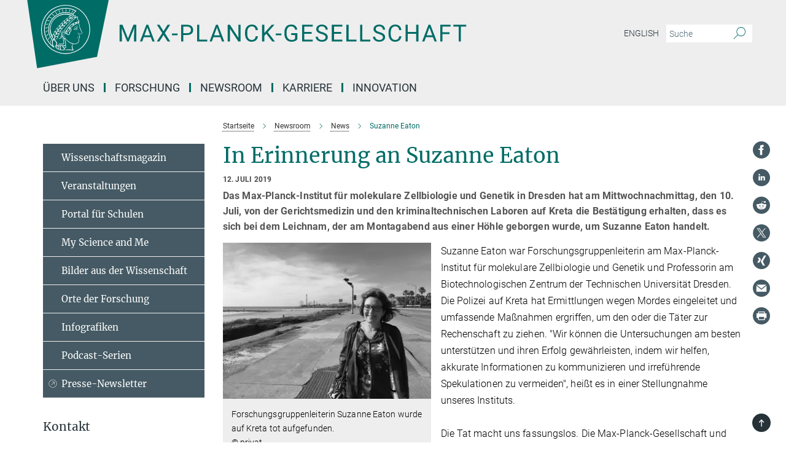

--- FILE ---
content_type: text/html; charset=utf-8
request_url: https://www.mpg.de/13704305/in-erinnerung-an-suzanne-eaton
body_size: 48921
content:
<!DOCTYPE html>
<html prefix="og: http://ogp.me/ns#" lang="de">
<head>
  <meta http-equiv="X-UA-Compatible" content="IE=edge">
  <meta content="width=device-width, initial-scale=1.0" name="viewport">
  <meta http-equiv="Content-Type" content="text/html; charset=utf-8"/>
  <title>Suzanne Eaton</title>
  
  <meta name="keywords" content="Suzanne Eaton, Kreta" /><meta name="description" content="Das Max-Planck-Institut für molekulare Zellbiologie und Genetik in Dresden hat am Mittwochnachmittag, den 10. Juli, von der Gerichtsmedizin und den kriminaltechnischen Laboren auf Kreta die Bestätigung erhalten, dass es sich bei dem Leichnam, der am Montagabend aus einer Höhle geborgen wurde, um Suzanne Eaton handelt." />
  
  
<meta property="og:title" content="In Erinnerung an Suzanne Eaton">
<meta property="og:description" content="Das Max-Planck-Institut für molekulare Zellbiologie und Genetik in Dresden hat am Mittwochnachmittag, den 10. Juli, von der Gerichtsmedizin und den kriminaltechnischen Laboren auf Kreta die Bestätigung erhalten, dass es sich bei dem Leichnam, der am Montagabend aus einer Höhle geborgen wurde, um Suzanne Eaton handelt.">
<meta property="og:type" content="website">
<meta property="og:url" content="https://www.mpg.de/13704305/in-erinnerung-an-suzanne-eaton">
<meta property="og:image" content="https://www.mpg.de/13704776/original-1562936385.jpg?t=eyJ3aWR0aCI6MTIwMCwiaGVpZ2h0IjpudWxsLCJmaXQiOm51bGwsIm9ial9pZCI6MTM3MDQ3NzZ9--939abb52e5e41ea77a22afced7aaca9632f82c35">


  
  <meta name="twitter:image" content="https://www.mpg.de/13704776/original-1562936385.jpg?t=eyJ3aWR0aCI6MTIwMCwiaGVpZ2h0Ijo2MjgsImZpdCI6ImNyb3AiLCJvYmpfaWQiOjEzNzA0Nzc2fQ%3D%3D--82194e836e03ab0ff739a953ea374206d72249b8">


  <meta name="msapplication-TileColor" content="#fff" />
<meta name="msapplication-square70x70logo" content="/assets/touch-icon-70x70-16c94b19254f9bb0c9f8e8747559f16c0a37fd015be1b4a30d7d1b03ed51f755.png" />
<meta name="msapplication-square150x150logo" content="/assets/touch-icon-150x150-3b1e0a32c3b2d24a1f1f18502efcb8f9e198bf2fc47e73c627d581ffae537142.png" />
<meta name="msapplication-wide310x150logo" content="/assets/touch-icon-310x150-067a0b4236ec2cdc70297273ab6bf1fc2dcf6cc556a62eab064bbfa4f5256461.png" />
<meta name="msapplication-square310x310logo" content="/assets/touch-icon-310x310-d33ffcdc109f9ad965a6892ec61d444da69646747bd88a4ce7fe3d3204c3bf0b.png" />
<link rel="apple-touch-icon" type="image/png" href="/assets/touch-icon-180x180-a3e396f9294afe6618861344bef35fc0075f9631fe80702eb259befcd682a42c.png" sizes="180x180">
<link rel="icon" type="image/png" href="/assets/touch-icon-32x32-143e3880a2e335e870552727a7f643a88be592ac74a53067012b5c0528002367.png" sizes="32x32">

  <link rel="preload" href="/assets/roboto-v20-latin-ext_latin_greek-ext_greek_cyrillic-ext_cyrillic-700-8d2872cf0efbd26ce09519f2ebe27fb09f148125cf65964890cc98562e8d7aa3.woff2" as="font" type="font/woff2" crossorigin="anonymous">
  
  <style>
  body {
    --uc-typography-scale: 1.6;
  }
</style>
<script id="usercentrics-cmp"
        src="https://web.cmp.usercentrics.eu/ui/loader.js"
        data-settings-id="oO9e28BlWRtyf2"
        
        data-language="de"
        async></script>
  <script type="application/javascript">
    var UC_UI_SUPPRESS_CMP_DISPLAY=true;
  </script>

  
  <script>var ROOT_PATH = '/';var LANGUAGE = 'de';var PATH_TO_CMS = 'https://mpg.iedit.mpg.de';var INSTANCE_NAME = 'mpg';var VAPID_PUBLIC_KEY = new Uint8Array([4, 48, 119, 68, 208, 6, 253, 116, 199, 79, 96, 204, 58, 250, 6, 5, 250, 93, 239, 176, 189, 218, 43, 135, 241, 51, 170, 22, 146, 129, 29, 14, 75, 146, 199, 84, 3, 70, 151, 69, 193, 63, 99, 199, 100, 15, 89, 12, 99, 169, 140, 243, 30, 182, 232, 200, 153, 79, 118, 143, 213, 255, 52, 142, 180]);</script>
  

      <style media="screen" id="critical-css">
          @font-face{font-family:'Merriweather';font-style:normal;font-weight:400;font-display:swap;src:url(/assets/merriweather-v22-latin-ext_latin-regular-66beb0431fbb61e4ea920ec62d1167d155c2debbbc0d5b760ae4eb2b43ba4e06.eot);src:local(""),url(/assets/merriweather-v22-latin-ext_latin-regular-66beb0431fbb61e4ea920ec62d1167d155c2debbbc0d5b760ae4eb2b43ba4e06.eot?#iefix) format("embedded-opentype"),url(/assets/merriweather-v22-latin-ext_latin-regular-0e44ebbb6e4641907c3b906f09c35fc59e1ff8432dfeb718a450914dfafaac9a.woff2) format("woff2"),url(/assets/merriweather-v22-latin-ext_latin-regular-3dc2f1d91d2ec19b945030a600c4403d69fed76f8ed8b3892ea416098e7265c1.woff) format("woff"),url(/assets/merriweather-v22-latin-ext_latin-regular-c093c8d68c6d812f4c2a1e6679c1a8d27ea21545ac9a3616e250f1be68869238.ttf) format("truetype"),url(/assets/merriweather-v22-latin-ext_latin-regular-4bf7dafac6ae725cfc671d36c7176c4e015417ebde856a0e06b4c09e1b45a57d.svg#Merriweather) format("svg")}@font-face{font-family:'Merriweather Sans';font-style:normal;font-weight:400;src:local("Merriweather Sans"),local("MerriweatherSans-Regular"),url(/assets/MerriweatherSans-Regular-d2efd4d9fe6ff129962f92dda627c4337b65ee6b3fb7da84709b805e15db6d81.ttf)}@font-face{font-family:'Merriweather Sans';font-style:normal;font-weight:400;src:local("Merriweather Sans"),local("MerriweatherSans-Regular"),url(/assets/MerriweatherSans-Regular-d2efd4d9fe6ff129962f92dda627c4337b65ee6b3fb7da84709b805e15db6d81.ttf)}@font-face{font-family:'Merriweather Sans';font-style:normal;font-weight:400;src:local("Merriweather Sans"),local("MerriweatherSans-Regular"),url(/assets/MerriweatherSans-Regular-d2efd4d9fe6ff129962f92dda627c4337b65ee6b3fb7da84709b805e15db6d81.ttf)}@font-face{font-family:'Merriweather Sans';font-style:normal;font-weight:300;src:local("Merriweather Sans Light"),local("MerriweatherSans-Light"),url(/assets/MerriweatherSans-Light-55861f721a7f90c7d40be3ed28aa945ad6bacd23ee524ab93d5243b8de669a2d.ttf)}@font-face{font-family:'Merriweather Sans';font-style:normal;font-weight:700;src:local("Merriweather Sans Bold"),local("MerriweatherSans-Bold"),url(/assets/MerriweatherSans-Bold-055f396e6f9a1fa9f7d627432ce1d7c5f532fa7853c287c57457d959897139b0.ttf)}@font-face{font-family:'Josefin Sans';font-style:normal;font-weight:700;src:local("Josefin Sans Bold"),local("JosefinSans-Bold"),url(/assets/JosefinSans-Bold-4c4040241f19417ddd84e38603d0e08c743e69d43dbdff491ff4ca0daeffa802.ttf)}@font-face{font-family:'Roboto';font-style:normal;font-weight:300;font-display:swap;src:url(/assets/roboto-v20-latin-ext_latin_greek-ext_greek_cyrillic-ext_cyrillic-300-435d7096bf6da56f8b4bfddec6c1f566dffea19d7f24bd14d4525ba898657679.eot);src:local(""),url(/assets/roboto-v20-latin-ext_latin_greek-ext_greek_cyrillic-ext_cyrillic-300-435d7096bf6da56f8b4bfddec6c1f566dffea19d7f24bd14d4525ba898657679.eot?#iefix) format("embedded-opentype"),url(/assets/roboto-v20-latin-ext_latin_greek-ext_greek_cyrillic-ext_cyrillic-300-78e391b02f442de38b10eec6b951be4eb10fc6723d0d12e09a668fd58cc4ed75.woff2) format("woff2"),url(/assets/roboto-v20-latin-ext_latin_greek-ext_greek_cyrillic-ext_cyrillic-300-5ca91c5114555a52b8b36228d5c3954418a1d3c5539bb95574b844792b0ca220.woff) format("woff"),url(/assets/roboto-v20-latin-ext_latin_greek-ext_greek_cyrillic-ext_cyrillic-300-16640b3fa7f58d40b5f616d6a3097e2875d533829c29df260b7cdec4d7be58f4.ttf) format("truetype"),url(/assets/roboto-v20-latin-ext_latin_greek-ext_greek_cyrillic-ext_cyrillic-300-53e32a84e92e043af3f9dce3d50e57ce1efe62ad101aa89660774b70a53b463a.svg#Roboto) format("svg")}@font-face{font-family:'Roboto';font-style:italic;font-weight:300;font-display:swap;src:url(/assets/roboto-v20-latin-ext_latin_greek-ext_greek_cyrillic-ext_cyrillic-300italic-ec376bb16f9e65b7dda0297a2d3ed6649076f0b3709562bc31334e14876f5854.eot);src:local(""),url(/assets/roboto-v20-latin-ext_latin_greek-ext_greek_cyrillic-ext_cyrillic-300italic-ec376bb16f9e65b7dda0297a2d3ed6649076f0b3709562bc31334e14876f5854.eot?#iefix) format("embedded-opentype"),url(/assets/roboto-v20-latin-ext_latin_greek-ext_greek_cyrillic-ext_cyrillic-300italic-0c71e7705498d4779fb5076a292f2106aec088d9d7e3c067bb5751e282a7ca88.woff2) format("woff2"),url(/assets/roboto-v20-latin-ext_latin_greek-ext_greek_cyrillic-ext_cyrillic-300italic-8df128092002db6ad32a11d2158d261b939e5dd8715308700fe1a02a3228105d.woff) format("woff"),url(/assets/roboto-v20-latin-ext_latin_greek-ext_greek_cyrillic-ext_cyrillic-300italic-822519363f3161064f90021e8979a85add692867f16444cd555ef51d4b9dc95c.ttf) format("truetype"),url(/assets/roboto-v20-latin-ext_latin_greek-ext_greek_cyrillic-ext_cyrillic-300italic-3cd097f009c3f57de9ba85f9cbe59cf19d0892d4027351806d91c7d27213d615.svg#Roboto) format("svg")}@font-face{font-family:'Roboto';font-style:normal;font-weight:400;font-display:swap;src:url(/assets/roboto-v20-latin-ext_latin_greek-ext_greek_cyrillic-ext_cyrillic-regular-ca97335987b26814c9a1128525e1c36748c4b59bbd0a6ac198cca1b3e1f19a47.eot);src:local(""),url(/assets/roboto-v20-latin-ext_latin_greek-ext_greek_cyrillic-ext_cyrillic-regular-ca97335987b26814c9a1128525e1c36748c4b59bbd0a6ac198cca1b3e1f19a47.eot?#iefix) format("embedded-opentype"),url(/assets/roboto-v20-latin-ext_latin_greek-ext_greek_cyrillic-ext_cyrillic-regular-e53c6e6f12e654511a31cef074d7890d31ff144d80c7f0c4c276bea9a91839f0.woff2) format("woff2"),url(/assets/roboto-v20-latin-ext_latin_greek-ext_greek_cyrillic-ext_cyrillic-regular-b1f39721c99437d4c8949a9330d548bb9d6cdbf80cd88d5fd543549fe3173b8c.woff) format("woff"),url(/assets/roboto-v20-latin-ext_latin_greek-ext_greek_cyrillic-ext_cyrillic-regular-9bcffbc3ad7737fe8e39c4f45c4e2152b2dc84638d87508a0be916e286ff3928.ttf) format("truetype"),url(/assets/roboto-v20-latin-ext_latin_greek-ext_greek_cyrillic-ext_cyrillic-regular-3bea3afe6e3078ec3b0e56cd80ad97b059bb335af794ba57b5845ff44b77bcd3.svg#Roboto) format("svg")}@font-face{font-family:'Roboto';font-style:italic;font-weight:400;font-display:swap;src:url(/assets/roboto-v20-latin-ext_latin_greek-ext_greek_cyrillic-ext_cyrillic-italic-f69fdfd6d1d0a4c842222ce093cc5660ebdce260a8f10ca6bda4f09ba9bfedea.eot);src:local(""),url(/assets/roboto-v20-latin-ext_latin_greek-ext_greek_cyrillic-ext_cyrillic-italic-f69fdfd6d1d0a4c842222ce093cc5660ebdce260a8f10ca6bda4f09ba9bfedea.eot?#iefix) format("embedded-opentype"),url(/assets/roboto-v20-latin-ext_latin_greek-ext_greek_cyrillic-ext_cyrillic-italic-97c5e50bb04419b691386360609236c0a1aa949105684d7db8fedc3c35cc3c91.woff2) format("woff2"),url(/assets/roboto-v20-latin-ext_latin_greek-ext_greek_cyrillic-ext_cyrillic-italic-13660f8926f257e5c63f6a5a723b3ae8aecd340258ee40868152eb9a9939a7d3.woff) format("woff"),url(/assets/roboto-v20-latin-ext_latin_greek-ext_greek_cyrillic-ext_cyrillic-italic-abde90d734b17b439edc49f2b27c8d6d10a4a0a0f295d5c1535cb3c0a0e2bd8d.ttf) format("truetype"),url(/assets/roboto-v20-latin-ext_latin_greek-ext_greek_cyrillic-ext_cyrillic-italic-5965290041d32ef9c7b1166269586ead7e989d55414ed66db27d177004eae3fc.svg#Roboto) format("svg")}@font-face{font-family:'Roboto';font-style:normal;font-weight:700;font-display:swap;src:url(/assets/roboto-v20-latin-ext_latin_greek-ext_greek_cyrillic-ext_cyrillic-700-6aa4356d93abb4f7c5a59bd0e05f1bbc25ffd273459e65966ddecaa80f8be19f.eot);src:local(""),url(/assets/roboto-v20-latin-ext_latin_greek-ext_greek_cyrillic-ext_cyrillic-700-6aa4356d93abb4f7c5a59bd0e05f1bbc25ffd273459e65966ddecaa80f8be19f.eot?#iefix) format("embedded-opentype"),url(/assets/roboto-v20-latin-ext_latin_greek-ext_greek_cyrillic-ext_cyrillic-700-8d2872cf0efbd26ce09519f2ebe27fb09f148125cf65964890cc98562e8d7aa3.woff2) format("woff2"),url(/assets/roboto-v20-latin-ext_latin_greek-ext_greek_cyrillic-ext_cyrillic-700-95d57dc45afb9c82a1fa417d4620c87c9d293487719630ac1b021f7e653a6891.woff) format("woff"),url(/assets/roboto-v20-latin-ext_latin_greek-ext_greek_cyrillic-ext_cyrillic-700-254e8be2b6cb8096f59e2d9e60c984801055371a3bea2999531a0cf9dfc393db.ttf) format("truetype"),url(/assets/roboto-v20-latin-ext_latin_greek-ext_greek_cyrillic-ext_cyrillic-700-2da189152a7f131b78c66343dbed734e1f1b31b679ee8ed97b9deb048080da06.svg#Roboto) format("svg")}@font-face{font-family:'Roboto';font-style:italic;font-weight:700;font-display:swap;src:url(/assets/roboto-v20-latin-ext_latin_greek-ext_greek_cyrillic-ext_cyrillic-700italic-9ee9aef483ed383ce18582ef3b55f7b2d91278b07a77b9a6ea4e72c322cdc616.eot);src:local(""),url(/assets/roboto-v20-latin-ext_latin_greek-ext_greek_cyrillic-ext_cyrillic-700italic-9ee9aef483ed383ce18582ef3b55f7b2d91278b07a77b9a6ea4e72c322cdc616.eot?#iefix) format("embedded-opentype"),url(/assets/roboto-v20-latin-ext_latin_greek-ext_greek_cyrillic-ext_cyrillic-700italic-00c1eaa7cafeb781b619ef7abbecf978ce3fb7be6b870b7cf1f29b947a2e45b4.woff2) format("woff2"),url(/assets/roboto-v20-latin-ext_latin_greek-ext_greek_cyrillic-ext_cyrillic-700italic-9cc3be355c151b807974482ce327ad855f8856e78b15a9dea8aec36295804e78.woff) format("woff"),url(/assets/roboto-v20-latin-ext_latin_greek-ext_greek_cyrillic-ext_cyrillic-700italic-9590be4b5d91eb81a948a84ddfb370005c69b546b49d2a6b70bee30b3090ae81.ttf) format("truetype"),url(/assets/roboto-v20-latin-ext_latin_greek-ext_greek_cyrillic-ext_cyrillic-700italic-63b1f75d9ff9eb92f7273a44a8677db95969553ad6d82141f71b3c25d729bd49.svg#Roboto) format("svg")}@font-face{font-family:'Open Sans';font-style:normal;font-weight:400;src:local("Open Sans"),local("OpenSans-Regular"),url(/assets/OpenSans-Regular-f20d5ed577a1ddc48fd428b61d9538ef88d6ddcc1ccd8565a2cf7e9f03bd4cc7.ttf)}@font-face{font-family:'Open Sans';font-style:normal;font-weight:700;src:local("Open Sans Bold"),local("OpenSans-Bold"),url(/assets/OpenSans-Bold-5ccf0a4d12a5fb44a9831d93841cee9c1188d900987a2b83d5884ee240d7ab46.ttf)}@font-face{font-family:'Open Sans';font-style:normal;font-weight:600;src:local("Open Sans Semi Bold"),local("OpenSans-SemiBold"),url(/assets/OpenSans-SemiBold-b3185de4446e67a69ed55fd1337466f660afc5f7eb161137865d21ae69778df1.ttf)}@font-face{font-family:'mpg_iconsregular';src:url(/assets/mpg_icons-webfont-0b8e4bd6ecdc12aad710d8d9d882d0e05fa5580824d8d5cee65048d70be5a133.eot);src:url(/assets/mpg_icons-webfont-fbcdd2a22910ced3dda265405bb43de9eb1be44ace22869d590c9b0069ac84cf.woff) format("woff");font-weight:normal;font-style:normal}.mpg-icon::after,.twitter_icon::after,.phone_icon::after,.email_icon::after,.external::after,.mpg-icon::before,.twitter_icon::before,.phone_icon::before,.email_icon::before,.external::before{-moz-osx-font-smoothing:grayscale;-webkit-font-smoothing:antialiased;font-family:"mpg_iconsregular";font-style:normal;font-weight:normal;line-height:1em;margin:0;vertical-align:middle}.mpg-icon-english::after{background-image:url(/assets/responsive/uk-581d9beff5f105fe0fc75e5630500da6edb38324921da716d39b49aab9d16d37.svg);background-repeat:no-repeat;background-size:contain;content:"";display:block;height:1em;width:2em}.mpg-icon-logo::before{content:"\F000" !important}.mpg-icon-up1::before{content:"\F001" !important}.mpg-icon-right1::before,.external::before{content:"\F002" !important}.mpg-icon-down1::before{content:"\F003" !important}.mpg-icon-left1::before{content:"\F004" !important}.mpg-icon-up2::before{content:"\F005" !important}.mpg-icon-right2::before{content:"\F006" !important}.mpg-icon-down2::after{content:"\F007" !important}.mpg-icon-left2::before{content:"\F008" !important}.mpg-icon-clipboard::before{content:"\F009" !important}.mpg-icon-pdf::before{content:"\F032" !important}.mpg-icon-event::before{content:"\F00a" !important}.mpg-icon-attention::before{content:"\F00b" !important}.mpg-icon-fax::before{content:"\F00c" !important}.mpg-icon-page::before{content:"\F00d" !important}.mpg-icon-filter::before{content:"\F00e" !important}.mpg-icon-lab::before{content:"\F00f" !important}.mpg-icon-interests::before,.mpg-icon-research_interests::before{content:"\F010" !important}.mpg-icon-question::before{content:"\F011" !important}.mpg-icon-home::before{content:"\F012" !important}.mpg-icon-search::after{content:"\F013" !important;font-size:2em;vertical-align:middle}.mpg-icon-email::before,.email_icon::before{content:"\F014" !important}.mpg-icon-video::before{content:"\F015" !important}.mpg-icon-play2::before{content:"\F016" !important}.mpg-icon-hierarchy::before{content:"\F017" !important}.mpg-icon-news::before{content:"\F018" !important}.mpg-icon-phone::before,.phone_icon::before{content:"\F019" !important}.mpg-icon-pin::before{content:"\F01a" !important}.mpg-icon-listen2::before{content:"\F01b" !important}.mpg-icon-presentation::before{content:"\F01c" !important}.mpg-icon-medal::before,.mpg-icon-research_medals::before{content:"\F01d" !important}.mpg-icon-book::before{content:"\F01e" !important}.mpg-icon-share::before{content:"\F01f" !important}.mpg-icon-sign::before{content:"\F020" !important}.mpg-icon-podcast::before,.mpg-icon-sound::before{content:"\F021" !important}.mpg-icon-tag::before{content:"\F022" !important}.mpg-icon-imprs::before{content:"\F023" !important}.mpg-icon-person::before{content:"\F024" !important}.mpg-icon-persons::before{content:"\F025" !important}.mpg-icon-vcard::before{content:"\F026" !important}.mpg-icon-facebook::after{content:"\F027" !important}.mpg-icon-linkedin::after{content:"\F028" !important}.mpg-icon-feed::after{content:"\F029" !important}.mpg-icon-twitter::before,.twitter_icon::before{content:"\F02a" !important}.mpg-icon-youtube::after{content:"\F02b" !important}.mpg-icon-drag-hor::before{content:"\F02c" !important}.mpg-icon-drag-ver::before{content:"\F02d" !important}.mpg-icon-image::before{content:"\F02e" !important}.mpg-icon-list::before{content:"\F02f" !important}.mpg-icon-at::before{content:"\F02f" !important}.mpg-icon-file-doc::before{content:"\F031" !important}.mpg-icon-file-pdf::before{content:"\F032" !important}.mpg-icon-file-ppt::before{content:"\F033" !important}.mpg-icon-file-zip::before{content:"\F034" !important}.mpg-icon-left3::before{content:"\F035" !important}.mpg-icon-right3::before{content:"\F036" !important}.mpg-icon-play::before{content:"\F037" !important}.mpg-icon-listen::before{content:"\F038" !important}.external:not(.more):not(.twitter_icon)::before{display:inline-block;font-size:.9em;margin-left:.1em;margin-right:.25em;transform:rotate(-45deg) translate(0, -0.15em)}.job-ticker .text-right .external.more::before{display:inline-block;font-size:1.3em;margin-left:.1em;margin-right:.25em;transform:rotate(-45deg) translate(0, -0.15em)}.extension_job_ticker .external.more.pull-right::before{transform:rotate(-45deg) translate(0, -0.15em)}.ticker a.more.external::before{transform:translate(-0.15em) rotate(-45deg)}.link_title.external:not(.more):not(.twitter_icon)::before{font-size:2em;margin-right:.1em;transform:rotate(-45deg) translate(0, -0.3em)}.email_icon::before{font-size:1.4em;display:inline-block}.phone_icon::before{font-size:1.4em;display:inline-block}.twitter_icon::before{font-size:1.4em;color:#1DA1F2;margin-right:3px;display:inline-block}.open_access_icon::after{vertical-align:text-top;display:inline-block;width:1.5ch;content:" ";height:1.2em;background:no-repeat right 25%/auto 80% url(/assets/Open_Access_logo_PLoS_white-a436fe520f67d515e6e55d715d61592a87803ff4468597bf3ec5e83c1690b4a1.svg)}.mpg-icon::after,.email_icon::after,.phone_icon::after,.twitter_icon::after,.external::after,.mpg-icon::before,.email_icon::before,.phone_icon::before,.twitter_icon::before,.external::before{-moz-osx-font-smoothing:grayscale;-webkit-font-smoothing:antialiased;font-family:"mpg_iconsregular";font-style:normal;font-weight:normal;line-height:1em;margin:0;vertical-align:middle}.mpg-icon::after,.email_icon::after,.phone_icon::after,.twitter_icon::after,ol.breadcrumb>li.breadcrumb-item:not(:first-child)::after,.external::after,.mpg-icon::before,.email_icon::before,.phone_icon::before,.twitter_icon::before,ol.breadcrumb>li.breadcrumb-item:not(:first-child)::before,.external::before{-moz-osx-font-smoothing:grayscale;-webkit-font-smoothing:antialiased;font-family:"mpg_iconsregular";font-style:normal;font-weight:normal;line-height:1em;margin:0;vertical-align:middle}.mpg-icon-logo::before{content:"" !important}.external::before{content:"" !important}.mpg-icon-right2::before{content:"" !important}ol.breadcrumb>li.breadcrumb-item:not(:first-child)::before{content:"" !important}.mpg-icon-right2::before,ol.breadcrumb>li.breadcrumb-item:not(:first-child)::before{content:"" !important}.mpg-icon-down2::after{content:"" !important}.mpg-icon-filter::before{content:"" !important}.mpg-icon-search::after{content:"" !important;font-size:2em;vertical-align:middle}.mpg-icon-email::before,.email_icon::before{content:"" !important}.mpg-icon-phone::before,.phone_icon::before{content:"" !important}.external:not(.more):not(.twitter_icon)::before{display:inline-block;font-size:.9em;margin-left:.1em;margin-right:.25em;transform:rotate(-45deg) translate(0, -0.15em)}html{font-family:sans-serif;-ms-text-size-adjust:100%;-webkit-text-size-adjust:100%}body{margin:0}footer,header,main,nav{display:block}article,aside,figure,footer,header,main,nav{display:block}article,aside,figcaption,figure,footer,header,main,nav{display:block}aside,footer,header,main,nav{display:block}article,aside,figure,footer,header,nav{display:block}a{background-color:transparent}strong{font-weight:bold}h1{font-size:2em;margin:0.67em 0}sub,sup{font-size:75%;line-height:0;position:relative;vertical-align:baseline}sup{top:-0.5em}sub{bottom:-0.25em}img{border:0}svg:not(:root){overflow:hidden}figure{margin:1em 40px}button,input{color:inherit;font:inherit;margin:0}button,input,select{color:inherit;font:inherit;margin:0}button{overflow:visible}button{text-transform:none}button,select{text-transform:none}button{-webkit-appearance:button}button::-moz-focus-inner,input::-moz-focus-inner{border:0;padding:0}input{line-height:normal}input[type="checkbox"]{box-sizing:border-box;padding:0}input[type="search"]{-webkit-appearance:textfield;box-sizing:content-box}input[type="search"]::-webkit-search-cancel-button,input[type="search"]::-webkit-search-decoration{-webkit-appearance:none}*{-webkit-box-sizing:border-box;-moz-box-sizing:border-box;box-sizing:border-box}*:before,*:after{-webkit-box-sizing:border-box;-moz-box-sizing:border-box;box-sizing:border-box}html{font-size:10px}body{font-family:"Roboto","Tahoma",Arial,sans-serif;font-size:16px;line-height:1.7;color:#333333;background-color:#fff}input,button{font-family:inherit;font-size:inherit;line-height:inherit}input,button,select{font-family:inherit;font-size:inherit;line-height:inherit}a{color:#006c66;text-decoration:none}figure{margin:0}img{vertical-align:middle}.img-responsive{display:block;max-width:100%;height:auto}.sr-only{position:absolute;width:1px;height:1px;padding:0;margin:-1px;overflow:hidden;clip:rect(0, 0, 0, 0);border:0}h1,h2{font-family:inherit;font-weight:500;line-height:1.1;color:inherit}h1,h2,h4,.h3{font-family:inherit;font-weight:500;line-height:1.1;color:inherit}h1,h2,h3{font-family:inherit;font-weight:500;line-height:1.1;color:inherit}h1,h2,h3,.h3{font-family:inherit;font-weight:500;line-height:1.1;color:inherit}h1,h2,h3,h4,.h3,.h4,.research_report .research_head_fields .header-text{font-family:inherit;font-weight:500;line-height:1.1;color:inherit}h1,h2{margin-top:27px;margin-bottom:13.5px}h1,h2,.h3{margin-top:27px;margin-bottom:13.5px}h1,h2,h3{margin-top:27px;margin-bottom:13.5px}h1,h2,h3,.h3{margin-top:27px;margin-bottom:13.5px}h4{margin-top:13.5px;margin-bottom:13.5px}h4,.h4,.research_report .research_head_fields .header-text{margin-top:13.5px;margin-bottom:13.5px}h1{font-size:34px}h2{font-size:22px}.h3{font-size:19px}h3{font-size:19px}h3,.h3{font-size:19px}h4{font-size:16px}h4,.h4,.research_report .research_head_fields .header-text{font-size:16px}p{margin:0 0 13.5px}.text-center{text-align:center}ul{margin-top:0;margin-bottom:13.5px}ul,ol{margin-top:0;margin-bottom:13.5px}ul ul{margin-bottom:0}.container:before,.container:after{display:table;content:" "}.row:before,.row:after{display:table;content:" "}.nav:before,.nav:after{display:table;content:" "}.navbar:before,.navbar:after{display:table;content:" "}.navbar-header:before,.navbar-header:after{display:table;content:" "}.navbar-collapse:before,.navbar-collapse:after{display:table;content:" "}.clearfix:before,.clearfix:after{display:table;content:" "}.container:after{clear:both}.row:after{clear:both}.nav:after{clear:both}.navbar:after{clear:both}.navbar-header:after{clear:both}.navbar-collapse:after{clear:both}.clearfix:after{clear:both}.container{padding-right:15px;padding-left:15px;margin-right:auto;margin-left:auto}@media (min-width: 768px){.container{width:750px}}@media (min-width: 992px){.container{width:970px}}@media (min-width: 1200px){.container{width:1170px}}.row{margin-right:-15px;margin-left:-15px}.container{padding-right:15px;padding-left:15px;margin-right:auto;margin-left:auto}.container:before,.container:after{display:table;content:" "}.container:after{clear:both}@media (min-width: 768px){.container{width:750px}}@media (min-width: 992px){.container{width:970px}}@media (min-width: 1200px){.container{width:1170px}}.container-fluid{padding-right:15px;padding-left:15px;margin-right:auto;margin-left:auto}.container-fluid:before,.container-fluid:after{display:table;content:" "}.container-fluid:after{clear:both}.row{margin-right:-15px;margin-left:-15px}.row:before,.row:after{display:table;content:" "}.row:after{clear:both}.row-no-gutters{margin-right:0;margin-left:0}.row-no-gutters [class*="col-"]{padding-right:0;padding-left:0}.col-xs-1,.col-sm-1,.col-md-1,.col-lg-1,.col-xs-2,.col-sm-2,.col-md-2,.col-lg-2,.col-xs-3,.col-sm-3,.col-md-3,.col-lg-3,.col-xs-4,.col-sm-4,.col-md-4,.col-lg-4,.col-xs-5,.col-sm-5,.col-md-5,.col-lg-5,.col-xs-6,.col-sm-6,.col-md-6,.col-lg-6,.col-xs-7,.col-sm-7,.col-md-7,.col-lg-7,.col-xs-8,.col-sm-8,.col-md-8,.col-lg-8,.col-xs-9,.col-sm-9,.col-md-9,.col-lg-9,.col-xs-10,.col-sm-10,.col-md-10,.col-lg-10,.col-xs-11,.col-sm-11,.col-md-11,.col-lg-11,.col-xs-12,.col-sm-12,.col-md-12,.col-lg-12{position:relative;min-height:1px;padding-right:15px;padding-left:15px}.col-xs-1,.col-xs-2,.col-xs-3,.col-xs-4,.col-xs-5,.col-xs-6,.col-xs-7,.col-xs-8,.col-xs-9,.col-xs-10,.col-xs-11,.col-xs-12{float:left}.col-xs-1{width:8.3333333333%}.col-xs-2{width:16.6666666667%}.col-xs-3{width:25%}.col-xs-4{width:33.3333333333%}.col-xs-5{width:41.6666666667%}.col-xs-6{width:50%}.col-xs-7{width:58.3333333333%}.col-xs-8{width:66.6666666667%}.col-xs-9{width:75%}.col-xs-10{width:83.3333333333%}.col-xs-11{width:91.6666666667%}.col-xs-12{width:100%}.col-xs-pull-0{right:auto}.col-xs-pull-1{right:8.3333333333%}.col-xs-pull-2{right:16.6666666667%}.col-xs-pull-3{right:25%}.col-xs-pull-4{right:33.3333333333%}.col-xs-pull-5{right:41.6666666667%}.col-xs-pull-6{right:50%}.col-xs-pull-7{right:58.3333333333%}.col-xs-pull-8{right:66.6666666667%}.col-xs-pull-9{right:75%}.col-xs-pull-10{right:83.3333333333%}.col-xs-pull-11{right:91.6666666667%}.col-xs-pull-12{right:100%}.col-xs-push-0{left:auto}.col-xs-push-1{left:8.3333333333%}.col-xs-push-2{left:16.6666666667%}.col-xs-push-3{left:25%}.col-xs-push-4{left:33.3333333333%}.col-xs-push-5{left:41.6666666667%}.col-xs-push-6{left:50%}.col-xs-push-7{left:58.3333333333%}.col-xs-push-8{left:66.6666666667%}.col-xs-push-9{left:75%}.col-xs-push-10{left:83.3333333333%}.col-xs-push-11{left:91.6666666667%}.col-xs-push-12{left:100%}.col-xs-offset-0{margin-left:0%}.col-xs-offset-1{margin-left:8.3333333333%}.col-xs-offset-2{margin-left:16.6666666667%}.col-xs-offset-3{margin-left:25%}.col-xs-offset-4{margin-left:33.3333333333%}.col-xs-offset-5{margin-left:41.6666666667%}.col-xs-offset-6{margin-left:50%}.col-xs-offset-7{margin-left:58.3333333333%}.col-xs-offset-8{margin-left:66.6666666667%}.col-xs-offset-9{margin-left:75%}.col-xs-offset-10{margin-left:83.3333333333%}.col-xs-offset-11{margin-left:91.6666666667%}.col-xs-offset-12{margin-left:100%}@media (min-width: 768px){.col-sm-1,.col-sm-2,.col-sm-3,.col-sm-4,.col-sm-5,.col-sm-6,.col-sm-7,.col-sm-8,.col-sm-9,.col-sm-10,.col-sm-11,.col-sm-12{float:left}.col-sm-1{width:8.3333333333%}.col-sm-2{width:16.6666666667%}.col-sm-3{width:25%}.col-sm-4{width:33.3333333333%}.col-sm-5{width:41.6666666667%}.col-sm-6{width:50%}.col-sm-7{width:58.3333333333%}.col-sm-8{width:66.6666666667%}.col-sm-9{width:75%}.col-sm-10{width:83.3333333333%}.col-sm-11{width:91.6666666667%}.col-sm-12{width:100%}.col-sm-pull-0{right:auto}.col-sm-pull-1{right:8.3333333333%}.col-sm-pull-2{right:16.6666666667%}.col-sm-pull-3{right:25%}.col-sm-pull-4{right:33.3333333333%}.col-sm-pull-5{right:41.6666666667%}.col-sm-pull-6{right:50%}.col-sm-pull-7{right:58.3333333333%}.col-sm-pull-8{right:66.6666666667%}.col-sm-pull-9{right:75%}.col-sm-pull-10{right:83.3333333333%}.col-sm-pull-11{right:91.6666666667%}.col-sm-pull-12{right:100%}.col-sm-push-0{left:auto}.col-sm-push-1{left:8.3333333333%}.col-sm-push-2{left:16.6666666667%}.col-sm-push-3{left:25%}.col-sm-push-4{left:33.3333333333%}.col-sm-push-5{left:41.6666666667%}.col-sm-push-6{left:50%}.col-sm-push-7{left:58.3333333333%}.col-sm-push-8{left:66.6666666667%}.col-sm-push-9{left:75%}.col-sm-push-10{left:83.3333333333%}.col-sm-push-11{left:91.6666666667%}.col-sm-push-12{left:100%}.col-sm-offset-0{margin-left:0%}.col-sm-offset-1{margin-left:8.3333333333%}.col-sm-offset-2{margin-left:16.6666666667%}.col-sm-offset-3{margin-left:25%}.col-sm-offset-4{margin-left:33.3333333333%}.col-sm-offset-5{margin-left:41.6666666667%}.col-sm-offset-6{margin-left:50%}.col-sm-offset-7{margin-left:58.3333333333%}.col-sm-offset-8{margin-left:66.6666666667%}.col-sm-offset-9{margin-left:75%}.col-sm-offset-10{margin-left:83.3333333333%}.col-sm-offset-11{margin-left:91.6666666667%}.col-sm-offset-12{margin-left:100%}}@media (min-width: 992px){.col-md-1,.col-md-2,.col-md-3,.col-md-4,.col-md-5,.col-md-6,.col-md-7,.col-md-8,.col-md-9,.col-md-10,.col-md-11,.col-md-12{float:left}.col-md-1{width:8.3333333333%}.col-md-2{width:16.6666666667%}.col-md-3{width:25%}.col-md-4{width:33.3333333333%}.col-md-5{width:41.6666666667%}.col-md-6{width:50%}.col-md-7{width:58.3333333333%}.col-md-8{width:66.6666666667%}.col-md-9{width:75%}.col-md-10{width:83.3333333333%}.col-md-11{width:91.6666666667%}.col-md-12{width:100%}.col-md-pull-0{right:auto}.col-md-pull-1{right:8.3333333333%}.col-md-pull-2{right:16.6666666667%}.col-md-pull-3{right:25%}.col-md-pull-4{right:33.3333333333%}.col-md-pull-5{right:41.6666666667%}.col-md-pull-6{right:50%}.col-md-pull-7{right:58.3333333333%}.col-md-pull-8{right:66.6666666667%}.col-md-pull-9{right:75%}.col-md-pull-10{right:83.3333333333%}.col-md-pull-11{right:91.6666666667%}.col-md-pull-12{right:100%}.col-md-push-0{left:auto}.col-md-push-1{left:8.3333333333%}.col-md-push-2{left:16.6666666667%}.col-md-push-3{left:25%}.col-md-push-4{left:33.3333333333%}.col-md-push-5{left:41.6666666667%}.col-md-push-6{left:50%}.col-md-push-7{left:58.3333333333%}.col-md-push-8{left:66.6666666667%}.col-md-push-9{left:75%}.col-md-push-10{left:83.3333333333%}.col-md-push-11{left:91.6666666667%}.col-md-push-12{left:100%}.col-md-offset-0{margin-left:0%}.col-md-offset-1{margin-left:8.3333333333%}.col-md-offset-2{margin-left:16.6666666667%}.col-md-offset-3{margin-left:25%}.col-md-offset-4{margin-left:33.3333333333%}.col-md-offset-5{margin-left:41.6666666667%}.col-md-offset-6{margin-left:50%}.col-md-offset-7{margin-left:58.3333333333%}.col-md-offset-8{margin-left:66.6666666667%}.col-md-offset-9{margin-left:75%}.col-md-offset-10{margin-left:83.3333333333%}.col-md-offset-11{margin-left:91.6666666667%}.col-md-offset-12{margin-left:100%}}@media (min-width: 1200px){.col-lg-1,.col-lg-2,.col-lg-3,.col-lg-4,.col-lg-5,.col-lg-6,.col-lg-7,.col-lg-8,.col-lg-9,.col-lg-10,.col-lg-11,.col-lg-12{float:left}.col-lg-1{width:8.3333333333%}.col-lg-2{width:16.6666666667%}.col-lg-3{width:25%}.col-lg-4{width:33.3333333333%}.col-lg-5{width:41.6666666667%}.col-lg-6{width:50%}.col-lg-7{width:58.3333333333%}.col-lg-8{width:66.6666666667%}.col-lg-9{width:75%}.col-lg-10{width:83.3333333333%}.col-lg-11{width:91.6666666667%}.col-lg-12{width:100%}.col-lg-pull-0{right:auto}.col-lg-pull-1{right:8.3333333333%}.col-lg-pull-2{right:16.6666666667%}.col-lg-pull-3{right:25%}.col-lg-pull-4{right:33.3333333333%}.col-lg-pull-5{right:41.6666666667%}.col-lg-pull-6{right:50%}.col-lg-pull-7{right:58.3333333333%}.col-lg-pull-8{right:66.6666666667%}.col-lg-pull-9{right:75%}.col-lg-pull-10{right:83.3333333333%}.col-lg-pull-11{right:91.6666666667%}.col-lg-pull-12{right:100%}.col-lg-push-0{left:auto}.col-lg-push-1{left:8.3333333333%}.col-lg-push-2{left:16.6666666667%}.col-lg-push-3{left:25%}.col-lg-push-4{left:33.3333333333%}.col-lg-push-5{left:41.6666666667%}.col-lg-push-6{left:50%}.col-lg-push-7{left:58.3333333333%}.col-lg-push-8{left:66.6666666667%}.col-lg-push-9{left:75%}.col-lg-push-10{left:83.3333333333%}.col-lg-push-11{left:91.6666666667%}.col-lg-push-12{left:100%}.col-lg-offset-0{margin-left:0%}.col-lg-offset-1{margin-left:8.3333333333%}.col-lg-offset-2{margin-left:16.6666666667%}.col-lg-offset-3{margin-left:25%}.col-lg-offset-4{margin-left:33.3333333333%}.col-lg-offset-5{margin-left:41.6666666667%}.col-lg-offset-6{margin-left:50%}.col-lg-offset-7{margin-left:58.3333333333%}.col-lg-offset-8{margin-left:66.6666666667%}.col-lg-offset-9{margin-left:75%}.col-lg-offset-10{margin-left:83.3333333333%}.col-lg-offset-11{margin-left:91.6666666667%}.col-lg-offset-12{margin-left:100%}}label{display:inline-block;max-width:100%;margin-bottom:5px;font-weight:700}input[type="search"]{-webkit-box-sizing:border-box;-moz-box-sizing:border-box;box-sizing:border-box;-webkit-appearance:none;appearance:none}input[type="checkbox"]{margin:4px 0 0;margin-top:1px \9;line-height:normal}select[multiple]{height:auto}.form-control{display:block;width:100%;height:41px;padding:6px 12px;font-size:16px;line-height:1.7;color:#555555;background-color:#fff;background-image:none;border:1px solid #ccc;border-radius:0;-webkit-box-shadow:inset 0 1px 1px rgba(0,0,0,0.075);box-shadow:inset 0 1px 1px rgba(0,0,0,0.075)}.form-control::-ms-expand{background-color:transparent;border:0}.form-group{margin-bottom:15px}@media (min-width: 768px){.navbar-form .form-group{display:inline-block;margin-bottom:0;vertical-align:middle}.navbar-form .form-control{display:inline-block;width:auto;vertical-align:middle}}.form-control::-moz-placeholder{color:#999;opacity:1}.form-control:-ms-input-placeholder{color:#999}.form-control::-webkit-input-placeholder{color:#999}.btn{display:inline-block;margin-bottom:0;font-weight:normal;text-align:center;white-space:nowrap;vertical-align:middle;touch-action:manipulation;background-image:none;border:1px solid transparent;padding:6px 12px;font-size:16px;line-height:1.7;border-radius:0}.btn-default{color:#333;background-color:#fff;border-color:#ccc}.btn-primary{color:#fff;background-color:#006c66;border-color:#00534e}.collapse{display:none}.dropdown{position:relative}.dropdown-menu{position:absolute;top:100%;left:0;z-index:1000;display:none;float:left;min-width:160px;padding:5px 0;margin:2px 0 0;font-size:16px;text-align:left;list-style:none;background-color:#fff;background-clip:padding-box;border:1px solid #ccc;border:1px solid rgba(0,0,0,0.15);border-radius:0;-webkit-box-shadow:0 6px 12px rgba(0,0,0,0.175);box-shadow:0 6px 12px rgba(0,0,0,0.175)}.dropdown-menu.pull-right{right:0;left:auto}.dropdown-menu>li>a{display:block;padding:3px 20px;clear:both;font-weight:400;line-height:1.7;color:#333333;white-space:nowrap}.nav{padding-left:0;margin-bottom:0;list-style:none}.nav>li{position:relative;display:block}.nav>li>a{position:relative;display:block;padding:10px 15px}.nav-tabs{border-bottom:1px solid #ddd}.nav-tabs>li{float:left;margin-bottom:-1px}.nav-tabs>li>a{margin-right:2px;line-height:1.7;border:1px solid transparent;border-radius:0 0 0 0}.nav-tabs>li.active>a{color:#555555;background-color:#fff;border:1px solid #ddd;border-bottom-color:transparent}.nav-justified,.nav-tabs.nav-justified{width:100%}.nav-justified>li,.nav-tabs.nav-justified>li{float:none}.nav-justified>li>a,.nav-tabs.nav-justified>li>a{margin-bottom:5px;text-align:center}.nav-justified>.dropdown .dropdown-menu{top:auto;left:auto}@media (min-width: 768px){.nav-justified>li,.nav-tabs.nav-justified>li{display:table-cell;width:1%}.nav-justified>li>a,.nav-tabs.nav-justified>li>a{margin-bottom:0}}.nav-tabs.nav-justified{border-bottom:0}.nav-tabs.nav-justified>li>a{margin-right:0;border-radius:0}.nav-tabs.nav-justified>.active>a{border:1px solid #ddd}@media (min-width: 768px){.nav-tabs.nav-justified>li>a{border-bottom:1px solid #ddd;border-radius:0 0 0 0}.nav-tabs.nav-justified>.active>a{border-bottom-color:#fff}}.tab-content>.tab-pane{display:none}.tab-content>.active{display:block}.nav-tabs .dropdown-menu{margin-top:-1px;border-top-left-radius:0;border-top-right-radius:0}.navbar{position:relative;min-height:50px;margin-bottom:27px;border:1px solid transparent}@media (min-width: 992px){.navbar{border-radius:0}}@media (min-width: 992px){.navbar-header{float:left}}.navbar-collapse{padding-right:15px;padding-left:15px;overflow-x:visible;border-top:1px solid transparent;box-shadow:inset 0 1px 0 rgba(255,255,255,0.1);-webkit-overflow-scrolling:touch}@media (min-width: 992px){.navbar-collapse{width:auto;border-top:0;box-shadow:none}.navbar-collapse.collapse{display:block !important;height:auto !important;padding-bottom:0;overflow:visible !important}}.container>.navbar-header{margin-right:-15px;margin-left:-15px}@media (min-width: 992px){.container>.navbar-header{margin-right:0;margin-left:0}}.navbar-brand{float:left;height:50px;padding:11.5px 15px;font-size:20px;line-height:27px}@media (min-width: 992px){.navbar>.container .navbar-brand{margin-left:-15px}}.navbar-toggle{position:relative;float:right;padding:9px 10px;margin-right:15px;margin-top:8px;margin-bottom:8px;background-color:transparent;background-image:none;border:1px solid transparent;border-radius:0}@media (min-width: 992px){.navbar-toggle{display:none}}.navbar-toggle .icon-bar{display:block;width:22px;height:2px;border-radius:1px}.navbar-toggle .icon-bar+.icon-bar{margin-top:4px}.navbar-nav{margin:5.75px -15px}@media (min-width: 992px){.navbar-nav{float:left;margin:0}.navbar-nav>li{float:left}.navbar-nav>li>a{padding-top:11.5px;padding-bottom:11.5px}}.navbar-nav>li>a{padding-top:10px;padding-bottom:10px;line-height:27px}.navbar-form{padding:10px 15px;margin-right:-15px;margin-left:-15px;border-top:1px solid transparent;border-bottom:1px solid transparent;-webkit-box-shadow:inset 0 1px 0 rgba(255,255,255,0.1),0 1px 0 rgba(255,255,255,0.1);box-shadow:inset 0 1px 0 rgba(255,255,255,0.1),0 1px 0 rgba(255,255,255,0.1);margin-top:4.5px;margin-bottom:4.5px}@media (min-width: 992px){.navbar-form{width:auto;padding-top:0;padding-bottom:0;margin-right:0;margin-left:0;border:0;-webkit-box-shadow:none;box-shadow:none}}@media (max-width: 991px){.navbar-form .form-group{margin-bottom:5px}.navbar-form .form-group:last-child{margin-bottom:0}}.navbar-nav>li>.dropdown-menu{margin-top:0;border-top-left-radius:0;border-top-right-radius:0}@media (min-width: 992px){.navbar-left{float:left !important}.navbar-right{float:right !important;margin-right:-15px}}.navbar-default{background-color:#f8f8f8;border-color:#e7e7e7}.navbar-default .navbar-nav>li>a{color:#263238}.navbar-default .navbar-toggle{border-color:#ddd}.navbar-default .navbar-toggle .icon-bar{background-color:#888}.navbar-default .navbar-collapse,.navbar-default .navbar-form{border-color:#e7e7e7}.breadcrumb{padding:8px 15px;margin-bottom:27px;list-style:none;background-color:#f5f5f5;border-radius:0}.breadcrumb>li{display:inline-block}.breadcrumb>li+li:before{padding:0 5px;color:#ccc;content:"/ "}.breadcrumb>.active{color:#455a64}.pull-right{float:right !important}.pull-left{float:left !important}@-ms-viewport{width:device-width}.visible-xs{display:none !important}.visible-sm{display:none !important}.visible-md{display:none !important}.visible-lg{display:none !important}.visible-xs-block,.visible-xs-inline,.visible-xs-inline-block,.visible-sm-block,.visible-sm-inline,.visible-sm-inline-block,.visible-md-block,.visible-md-inline,.visible-md-inline-block,.visible-lg-block,.visible-lg-inline,.visible-lg-inline-block{display:none !important}@media (max-width: 767px){.visible-xs{display:block !important}table.visible-xs{display:table !important}tr.visible-xs{display:table-row !important}th.visible-xs,td.visible-xs{display:table-cell !important}}@media (max-width: 767px){.visible-xs-block{display:block !important}}@media (max-width: 767px){.visible-xs-inline{display:inline !important}}@media (max-width: 767px){.visible-xs-inline-block{display:inline-block !important}}@media (min-width: 768px) and (max-width: 991px){.visible-sm{display:block !important}table.visible-sm{display:table !important}tr.visible-sm{display:table-row !important}th.visible-sm,td.visible-sm{display:table-cell !important}}@media (min-width: 768px) and (max-width: 991px){.visible-sm-block{display:block !important}}@media (min-width: 768px) and (max-width: 991px){.visible-sm-inline{display:inline !important}}@media (min-width: 768px) and (max-width: 991px){.visible-sm-inline-block{display:inline-block !important}}@media (min-width: 992px) and (max-width: 1199px){.visible-md{display:block !important}table.visible-md{display:table !important}tr.visible-md{display:table-row !important}th.visible-md,td.visible-md{display:table-cell !important}}@media (min-width: 992px) and (max-width: 1199px){.visible-md-block{display:block !important}}@media (min-width: 992px) and (max-width: 1199px){.visible-md-inline{display:inline !important}}@media (min-width: 992px) and (max-width: 1199px){.visible-md-inline-block{display:inline-block !important}}@media (min-width: 1200px){.visible-lg{display:block !important}table.visible-lg{display:table !important}tr.visible-lg{display:table-row !important}th.visible-lg,td.visible-lg{display:table-cell !important}}@media (min-width: 1200px){.visible-lg-block{display:block !important}}@media (min-width: 1200px){.visible-lg-inline{display:inline !important}}@media (min-width: 1200px){.visible-lg-inline-block{display:inline-block !important}}@media (max-width: 767px){.hidden-xs{display:none !important}}@media (min-width: 768px) and (max-width: 991px){.hidden-sm{display:none !important}}@media (min-width: 992px) and (max-width: 1199px){.hidden-md{display:none !important}}@media (min-width: 1200px){.hidden-lg{display:none !important}}.visible-print{display:none !important}@media print{.visible-print{display:block !important}table.visible-print{display:table !important}tr.visible-print{display:table-row !important}th.visible-print,td.visible-print{display:table-cell !important}}.visible-print-block{display:none !important}@media print{.visible-print-block{display:block !important}}.visible-print-inline{display:none !important}@media print{.visible-print-inline{display:inline !important}}.visible-print-inline-block{display:none !important}@media print{.visible-print-inline-block{display:inline-block !important}}@media print{.hidden-print{display:none !important}}.visible-print-block{display:none !important}.slick-slider{-ms-touch-action:pan-y;-webkit-touch-callout:none;box-sizing:border-box;display:block;position:relative;touch-action:pan-y;visibility:hidden}.slick-initialized{visibility:visible}.slick-list{display:block;margin:0;overflow:hidden;padding:0;position:relative}.slick-slider .slick-track,.slick-slider .slick-list{-moz-transform:translate3d(0, 0, 0);-ms-transform:translate3d(0, 0, 0);-o-transform:translate3d(0, 0, 0);-webkit-transform:translate3d(0, 0, 0);transform:translate3d(0, 0, 0)}.slick-track{display:block;left:0;position:relative;top:0}.slick-track::before,.slick-track::after{content:"";display:table}.slick-track::after{clear:both}.slick-slide{display:none;float:right;height:100%;min-height:1px}.slick-initialized .slick-slide{display:block}button.slick-prev,button.slick-next{min-width:31px}.slick-prev,.slick-next{background:transparent;border:0;color:transparent;display:block;font-size:0;line-height:0;outline:none;padding:0;position:absolute;top:0;width:30px;height:100%;text-align:center;overflow:hidden}.slick-prev::before,.slick-next::before{-moz-osx-font-smoothing:grayscale;-webkit-font-smoothing:antialiased;color:#006c66;font-family:"mpg_iconsregular";font-size:70px;line-height:0;opacity:0.75;display:block;width:0;position:absolute;left:-65%;top:50%}.slick-prev{left:-25px}.slick-prev::before{content:""}.slick-next{right:-25px}.slick-next::before{content:""}.slick-pause-section{position:absolute;width:100%;bottom:-20px;height:20px;visibility:visible;text-align:center}.slick-pause-button{border:none;background:none;color:#006c66}#related-articles-container .slick-pause-section{bottom:0}@media (min-width: 768px){#related-articles-container .slick-pause-section{display:none}}header.navbar{background-color:#eeeeee;border:0;border-radius:0;margin:0}header.navbar .container{padding:0}header.navbar .navbar-header{position:relative}header.navbar .navbar-header svg rect{fill:#006c66;transition:transform 0.5s}header.navbar .navbar-header a.navbar-brand{background-image:url(/assets/responsive/logo-square-f232279c21f2b99c6eef21059e9521e3ddcfe8f893608fdfb223dee6007b3e75.svg);background-repeat:no-repeat;background-size:contain;font-size:72px;height:140px;position:relative;width:140px;z-index:10}header.navbar .navbar-header a.navbar-brand::before{color:#fff;font-size:82px;left:.15em;position:relative;width:80px;height:80px}header.navbar button.navbar-toggle[aria-expanded="true"] svg rect.burgerline-1{transform:rotate(45deg) translateY(10px)}header.navbar button.navbar-toggle[aria-expanded="true"] svg rect.burgerline-2{transform:rotate(45deg)}header.navbar button.navbar-toggle[aria-expanded="true"] svg rect.burgerline-3{transform:rotate(-45deg) translateY(-10px)}header.navbar .navbar-title-wrapper,header.navbar .lang-search{margin-left:0;width:auto}header.navbar .navbar-title-wrapper>.navbar-collapse,header.navbar .lang-search>.navbar-collapse{margin-top:40px;position:relative}header.navbar .navbar-title-wrapper .navbar-form,header.navbar .lang-search .navbar-form{margin:0}header.navbar .navbar-title-wrapper .navbar-form .btn,header.navbar .navbar-title-wrapper .navbar-form .form-control,header.navbar .lang-search .navbar-form .btn,header.navbar .lang-search .navbar-form .form-control{background-color:transparent;border:0;border-radius:0;box-shadow:none;color:rgba(0,108,102,0.5)}header.navbar .navbar-title-wrapper .navbar-form .btn,header.navbar .lang-search .navbar-form .btn{padding-bottom:0;padding-top:0}header.navbar .navbar-title-wrapper .navbar-form .btn i::after,header.navbar .lang-search .navbar-form .btn i::after{color:#006c66}header.navbar .navbar-title-wrapper #nav-main,header.navbar .lang-search #nav-main{margin-bottom:5px}header.navbar .navbar-title-wrapper .navbar-collapse .navbar-nav.navbar-meta,header.navbar .lang-search .navbar-collapse .navbar-nav.navbar-meta{position:absolute;right:15px;z-index:10;display:grid;grid-template-columns:repeat(6, auto)}@media (min-width: 1260px){header.navbar .navbar-title-wrapper .navbar-collapse .navbar-nav.navbar-meta.pwa-visible,header.navbar .lang-search .navbar-collapse .navbar-nav.navbar-meta.pwa-visible{right:-14px}header.navbar .navbar-title-wrapper .navbar-collapse .navbar-nav.navbar-meta .external-backlink,header.navbar .lang-search .navbar-collapse .navbar-nav.navbar-meta .external-backlink{padding-right:30px}}header.navbar .navbar-title-wrapper .navbar-collapse .navbar-nav.navbar-meta .external-backlink,header.navbar .lang-search .navbar-collapse .navbar-nav.navbar-meta .external-backlink{order:10;grid-column:1 / -1}header.navbar .navbar-title-wrapper .navbar-collapse .navbar-nav.navbar-meta>li>a,header.navbar .lang-search .navbar-collapse .navbar-nav.navbar-meta>li>a{color:#263238;font-size:14px;padding:.1em .5em}header.navbar .navbar-title-wrapper .navbar-collapse .navbar-nav.navbar-meta>li>a.backlink,header.navbar .lang-search .navbar-collapse .navbar-nav.navbar-meta>li>a.backlink{padding:20px 0 0 0;color:black;text-transform:none;font-size:15px;font-family:"Merriweather", serif;text-align:right}header.navbar .navbar-title-wrapper .navbar-collapse .navbar-nav.navbar-meta>li>a.backlink::before,header.navbar .lang-search .navbar-collapse .navbar-nav.navbar-meta>li>a.backlink::before{font-weight:bold;transform:translate(0, -1px) rotate(-45deg) translate(0, -0.15em)}header.navbar .navbar-title-wrapper .navbar-collapse .navbar-nav.navbar-meta .search-field,header.navbar .lang-search .navbar-collapse .navbar-nav.navbar-meta .search-field{padding-left:5px;padding-right:0}header.navbar .navbar-title-wrapper .navbar-collapse .navbar-nav.navbar-meta .search-field .form-group,header.navbar .lang-search .navbar-collapse .navbar-nav.navbar-meta .search-field .form-group{background-color:#fff}header.navbar .navbar-title-wrapper .navbar-collapse .navbar-nav.navbar-meta .search-field input,header.navbar .lang-search .navbar-collapse .navbar-nav.navbar-meta .search-field input{color:#546E7A !important;font-size:14px;height:auto;line-height:normal;padding:5px;width:95px}header.navbar .navbar-title-wrapper .navbar-collapse .navbar-nav.navbar-meta .search-field input::placeholder,header.navbar .lang-search .navbar-collapse .navbar-nav.navbar-meta .search-field input::placeholder{color:#546E7A !important}header.navbar .navbar-title-wrapper .navbar-collapse .navbar-nav.navbar-meta .search-field .btn,header.navbar .lang-search .navbar-collapse .navbar-nav.navbar-meta .search-field .btn{font-size:14px;min-width:0;padding:0 6px}header.navbar .navbar-title-wrapper .navbar-collapse .navbar-nav>li>a,header.navbar .lang-search .navbar-collapse .navbar-nav>li>a{background-color:transparent;padding:10px 7px;text-decoration:none;text-transform:uppercase}header.navbar .navbar-title-wrapper .navbar-collapse:nth-child(2) .navbar-nav>li>a,header.navbar .lang-search .navbar-collapse:nth-child(2) .navbar-nav>li>a{padding-bottom:0;padding-top:0}header.navbar .navbar-title-wrapper .navbar-collapse:first-child .navbar-text,header.navbar .lang-search .navbar-collapse:first-child .navbar-text{margin-top:0}header.navbar .navbar-title-wrapper .navbar-collapse:first-child .navbar-text a,header.navbar .lang-search .navbar-collapse:first-child .navbar-text a{background-repeat:no-repeat;background-size:contain;display:block;height:28px;width:620px}header.navbar .navbar-title-wrapper .navbar-collapse:first-child .navbar-text.de a,header.navbar .lang-search .navbar-collapse:first-child .navbar-text.de a{background-image:url(/assets/responsive/logo-font-de-8ece67723e59ab56c231bce938bb5fe16e0aa48688d6ff9e845165288d1d8170.svg)}header.navbar .navbar-title-wrapper .navbar-collapse:first-child .navbar-text.en a,header.navbar .lang-search .navbar-collapse:first-child .navbar-text.en a{background-image:url(/assets/responsive/logo-font-en-8ece67723e59ab56c231bce938bb5fe16e0aa48688d6ff9e845165288d1d8170.svg)}header.navbar .navbar-title-wrapper .navbar-collapse:first-child::after,header.navbar .lang-search .navbar-collapse:first-child::after{clear:right}header.navbar .navbar-collapse.in{overflow-y:visible}@media (max-width: 1199px){.navbar-text a{height:23px !important;width:600px !important}header.navbar .lang-search .navbar-collapse .navbar-nav.navbar-meta .language-switcher-links{order:3;grid-column:1 / -1}header.navbar .lang-search .navbar-collapse .navbar-nav.navbar-meta .external-backlink{padding:0}}@media (min-width: 768px) and (max-width: 991px){.navbar-text a{height:18px !important;width:550px !important}header.navbar .navbar-title-wrapper .navbar-collapse .navbar-nav.navbar-meta .search-field:hover .form-group{background-color:#fff;position:relative}header.navbar .navbar-title-wrapper .navbar-collapse .navbar-nav.navbar-meta .search-field:hover input[type="search"]{background-color:inherit;display:inline-block;left:-95px;position:absolute}header.navbar .navbar-title-wrapper .navbar-collapse .navbar-nav.navbar-meta .search-field .form-group{background-color:transparent}header.navbar .navbar-title-wrapper .navbar-collapse .navbar-nav.navbar-meta .search-field input[type="search"]{display:none}header.navbar .navbar-title-wrapper .navbar-collapse .navbar-nav.navbar-meta .search-field input[type="search"]+.btn{min-height:28px}}@media (max-width: 992px -1){.navbar-text{margin:3px 10px 9px !important}header.navbar .navbar-title-wrapper{margin-bottom:.1rem}header.navbar .navbar-header{position:absolute}}@media (max-width: 991px){.container>.navbar-header,.container>.navbar-collapse,.container-fluid>.navbar-header,.container-fluid>.navbar-collapse{margin:0}header.navbar .navbar-header{position:relative}header.navbar .navbar-header>a.navbar-brand{height:80px;padding-left:19px;padding-top:10px;position:absolute;width:115px;z-index:100}header.navbar .navbar-header>a.navbar-brand::before{font-size:60px;left:0;width:60px;height:60px}header.navbar .navbar-title-wrapper>.navbar-collapse{display:block;float:left;margin-left:11rem;margin-top:1.5rem;padding:0;width:45rem}header.navbar .navbar-title-wrapper>.navbar-collapse:first-child .navbar-text a{display:block;height:35px !important;width:auto !important}header.navbar .navbar-title-wrapper>.navbar-collapse:first-child .navbar-text.de a{background-position:0 5px}header.navbar .navbar-title-wrapper>.navbar-collapse:first-child .navbar-text.en a{background-position:0 5px}}@media (max-width: 767px){header.navbar .navbar-title-wrapper>.navbar-collapse{width:16rem}header.navbar .navbar-title-wrapper>.navbar-collapse:first-child .navbar-text.de a{background-image:url(/assets/responsive/logo-font-mobile-de-6d43154fd4846481763508c43a7a7dc27ded6a04898fe623aa16413c6147de52.svg);background-position:0 0}header.navbar .navbar-title-wrapper>.navbar-collapse:first-child .navbar-text.en a{background-image:url(/assets/responsive/logo-font-mobile-en-6d43154fd4846481763508c43a7a7dc27ded6a04898fe623aa16413c6147de52.svg);background-position:0 0}}#depsvg .deptext,#depsvg-xs .deptext{fill:#006c66}body.mpg header.navbar .navbar-header a.navbar-brand{background-image:url(/assets/responsive/logo-combined-exp-f99cfa8482bb1d0b50c6b40c9b8b21dbf1650fcf0662860a61ec8ab59793f3de.svg);background-size:auto 111px;width:722px}@media (max-width: 1199px){body.mpg header.navbar .navbar-header a.navbar-brand{background-image:url(/assets/responsive/logo-combined-exp-md-f456a68f8d7d9e8bbb08e08600c3f5d605666948cefe42a0bf2e3b15cec9f8d9.svg)}}@media (max-width: 991px){body.mpg header.navbar .navbar-header a.navbar-brand{background-image:url(/assets/responsive/logo-combined-exp-sm-72b70dea54530ac260ae3ff1fba87316509c4a218618f23a4a4ad604aac3e7c4.svg);background-size:auto 80px;width:660px}}@media (max-width: 767px){body.mpg header.navbar .navbar-header a.navbar-brand{background-image:url(/assets/responsive/logo-combined-exp-xs-68083717c6b62f8ba3e710429e713c9d550e88ef8299762a4076cc6ad30cc997.svg);background-size:auto 80px;width:calc(100vw - 55px)}}.mobile-search-pwa-container{display:flex;flex-flow:row nowrap}.mobile-search-container{position:relative;flex:1 1 auto;margin-right:6px}.mobile-search-pwa-container .pwa-settings-button{width:15%;height:24px;margin:45px 0px 0px -16px;padding:0 0.7rem;background-repeat:no-repeat;background-position:center}@media (min-width: 992px){.mobile-search-pwa-container .pwa-settings-button{display:none}}.btn{border-width:0;border-radius:0;font-family:"Merriweather",serif;padding-left:1em;padding-right:1em}.btn.btn-default{box-shadow:0 0 5px rgba(0,0,0,0.15)}.btn.btn-primary{box-shadow:0 0 5px rgba(255,255,255,0.15)}.container-full-width .teaser .text-box{padding:25px 25px 10px}aside.sidebar .teaser .text-box{padding:25px 25px 10px}aside.sidebar .teaser .text-box .description{margin-bottom:25px;letter-spacing:.01rem}aside.sidebar .teaser .text-box .more-link{display:block;max-height:25px;margin-left:-5px}aside.sidebar .teaser .text-box{padding:0 0 10px}aside.sidebar .teaser .text-box .description{margin-bottom:10px}.top-story .teaser{border-bottom:1px solid #ddd;padding-bottom:1em;margin-bottom:1em}.top-story .teaser h1{padding-bottom:0.25em}.top-story .teaser:last-of-type{border-bottom:none}.teaser{position:relative}.teaser::before{clear:both;content:"";display:block;float:none}.teaser.teaser-horizontal h1,.teaser.teaser-horizontal h3{line-height:1.1}.teaser.teaser-horizontal h3{line-height:1.1}.teaser.trngl{background-color:#fff}.teaser.teal a,.teaser.blue a{color:#fff}.teaser h2{color:#006c66;margin-top:0}.teaser h3{color:#006c66;margin-top:0}.teaser h4{color:#006c66;margin-top:0}.teaser .img-box img{min-width:100%}.teaser .img-box .external::before{position:absolute;top:1rem;left:1rem;padding:0;font-size:2rem;color:#006c66;font-weight:bold;z-index:1;border-radius:32px;background-color:rgba(255,255,255,0.7);padding:0;box-shadow:0 0 4px 2px rgba(255,255,255,0.7);text-shadow:0 0 2px white}.teaser .text-box h2{margin:0}.teaser .text-box h1,.teaser .text-box h3{margin:0}.teaser .text-box h3{margin:0}.teaser .text-box h4{margin:0}.responsive_column.white .teaser:not(.teal):not(.blue):not(.grey){background-color:#eeeeee}.img-box{display:block;position:relative}.teaser-extension{border-bottom:1px solid #eeeeee;margin:0 0 10px;padding:0 0 10px}.teaser-extension:last-child{border:0}.teaser-extension .img-box{display:block;position:relative}.teaser-extension .img-box a.external::before{position:absolute;top:1rem;left:1rem;padding:0;font-size:2rem;color:#006c66;font-weight:bold;z-index:1;border-radius:32px;background-color:rgba(255,255,255,0.7);padding:0;box-shadow:0 0 4px 2px rgba(255,255,255,0.7);text-shadow:0 0 2px white}@media (max-width: 991px){.teaser .img-box img{margin-bottom:1rem}}@media (max-width: 991px){.teaser .img-box img{margin-bottom:1rem}aside .teaser.teaser-extension .img-box{width:50%}}@media (max-width: 991px){.teaser .img-box img{margin-bottom:1rem}aside .teaser.teaser-extension .img-box{width:50%}aside .teaser.teaser-extension .text-box{width:50%}}@media (max-width: 767px){.container-full-width .teaser .text-box{padding:1em}}@media (max-width: 767px){.teaser .img-box img{margin-bottom:1rem}}@media (max-width: 767px){.teaser .img-box img{margin-bottom:1rem}aside .teaser.teaser-extension .img-box{width:50%}}@media (max-width: 767px){.teaser .img-box img{margin-bottom:1rem}aside .teaser.teaser-extension .img-box{width:50%}aside .teaser.teaser-extension .text-box{width:100%}}.teaser-list .teaser{border-bottom:1px solid #ddd;margin-bottom:0;padding:1.5em 0}.teaser-list .teaser .text-box{padding:0}.teaser-list .meta-information .data{padding-bottom:0}@media (min-width: 768px){.teaser-list .teaser,.top-story .teaser{margin-left:0;margin-right:0}}@media (min-width: 768px){.teaser-list .teaser{margin-left:0;margin-right:0}}@media (max-width: 767px){.top-story .teaser{margin-top:0}}.teaser-hero{position:relative}.teaser-hero .img-hero{height:100%;width:auto}.teaser-hero .picture-hero{height:100%;left:50%;min-height:100%;overflow:hidden;position:absolute;top:50%;transform:translateX(-50%) translateY(-50%);-webkit-transform:translateX(-50%) translateY(-50%);width:auto}@media (min-width: 768px){.teaser-hero .full-height,.teaser-hero .full-height-relative{height:100%}.teaser-hero .full-height-relative{position:relative}}@media (min-width: 768px){.teaser-hero .headline-wrapper{position:absolute}.teaser-hero .headline-wrapper.bottom-right{bottom:85px;left:41.6666666667%}}.teaser-hero .headline{background-image:url(/assets/responsive/hottopic-headline-8ca4f17e4ff406c6a687acd20a85982833b30d0cd80af82b2cb2e1bfa21689cb.svg);background-repeat:no-repeat;background-size:100% 100%;margin-top:4em;padding:1.8em;position:relative;z-index:1}@media (max-width: 767px){.teaser-hero .headline{background-image:url(/assets/responsive/hottopic-headline-8ca4f17e4ff406c6a687acd20a85982833b30d0cd80af82b2cb2e1bfa21689cb.svg)}}.teaser-hero .headline h1{margin:0}.teaser-hero .headline .more-link{margin-top:10px;font-size:14px}.teaser-hero.background-block{height:600px}.teaser.teaser-offset{margin-top:-100px}.teaser-offset .text-box h2{margin-bottom:15px}@media (max-width: 767px){.teaser.teaser-offset{margin-top:0}}@media (max-width: 767px){.teaser-hero .headline-wrapper{margin:0 !important;border-top:35px solid #eee;background:#eee}.teaser-hero .img-hero{left:0;position:static;top:0;height:auto;min-height:auto;width:100%;transform:none}.teaser-hero .picture-hero{left:0;position:static;top:0;height:auto;min-height:auto;width:100%;transform:none}.teaser-hero.background-block{height:auto;overflow:visible}.teaser-hero.background-block .headline{padding:10px 15px;margin:0;position:relative;bottom:-15px}.teaser-hero.background-block .headline h1{font-size:2.5rem}}@media (max-width: 767px){article .content{padding:2em 0}}.teaser-offset.trngl.trngl-left::after{background-image:url(/assets/responsive/triangle_ul-e2411efabac8e25be70cd87ed9dbb9c25d88c53d19dfee05f5506ef0e7696356.svg);display:block;background-size:100% 100%;-webkit-background-size:100% 100%}.trngl{margin-bottom:3em;position:relative}.trngl.trngl-left{margin-bottom:1.7rem}.trngl::after{background-repeat:no-repeat;background-size:contain;bottom:-7%;content:"";height:7%;left:0;position:absolute;width:100%;display:none}@media (max-width: 767px){.trngl.trngl-left{margin:0 -15px 0}.teaser-offset.trngl .text-box{padding-bottom:5px !important}.teaser-offset.trngl.trngl-left{margin:0.5em -15px 1.5em -15px}}ol.breadcrumb{background-color:transparent;list-style:none;margin:-30px 0 0 0;padding:1.5em 0 1em 0}ol.breadcrumb>li.breadcrumb-item:not(:first-child)::before{color:#006c66;font-size:1.4em;padding-left:4px;vertical-align:middle}ol.breadcrumb>li.breadcrumb-item{float:left;font-size:12px}ol.breadcrumb>li.breadcrumb-item>a{color:#333333;font-weight:400}ol.breadcrumb>li.breadcrumb-item>span{color:#006c66;font-weight:400}@media (min-width: 768px) and (max-width: 991px){ol.breadcrumb{margin:10px 0 0 0;padding:1em 0}ol.breadcrumb li{display:none}ol.breadcrumb li:nth-last-of-type(1){display:inline}ol.breadcrumb li:nth-last-of-type(2){display:inline}ol.breadcrumb li:nth-last-of-type(3){display:inline}ol.breadcrumb li:nth-last-of-type(3)::before{display:none}}@media (min-width: 768px) and (max-width: 991px){ol.breadcrumb{margin:10px 0 0 0;padding:1em 0}ol.breadcrumb li{display:none}ol.breadcrumb li:nth-last-of-type(1){display:inline}ol.breadcrumb li:nth-last-of-type(2){display:inline}}@media (max-width: 767px){ol.breadcrumb{margin:-10px 0 0 0;padding:1em 0}ol.breadcrumb li:first-child{margin:0 0 0 7.5px}ol.breadcrumb li{display:none}ol.breadcrumb li:nth-last-of-type(2){display:inline}ol.breadcrumb li:nth-last-of-type(2)::before{display:none}ol.breadcrumb li:nth-last-of-type(1){display:inline}}nav .breadcrumb{overflow:hidden;text-overflow:ellipsis;white-space:nowrap;text-align:left}ol.breadcrumb>li.breadcrumb-item{float:none}footer.footer .h3 .mpg-icon,footer.footer .h3 .external,footer.footer .h3 .email_icon,footer.footer .h3 .phone_icon,footer.footer .h3 .twitter_icon{display:none}footer.footer .to-top{background-image:url(/assets/responsive/arrow-to-top-basis-mask-4174a50ea9c4086fe639891ae5ff138f2a2805812745530636f9b7991fbeb732.svg);background-color:#263238;background-position:2px center;background-repeat:no-repeat;background-size:30px;color:#fff;display:block;font-size:17px;line-height:26px;padding:.5rem 1rem;position:absolute;right:1em;text-transform:uppercase;text-decoration:none !important;text-align:right;top:-9rem;width:84px;height:34px;border-radius:0px;overflow:hidden}footer.footer .to-top::before{display:block;position:absolute;top:0;left:0;width:100%;height:100%;content:" ";opacity:1;background-image:url(/assets/responsive/arrow-to-top-transform-mask-9ea6e312fdefdee8b17c2c3ab5ebc6d74e752d27facdb50f8b45b56f9bbefa52.svg);background-position:2px center;background-repeat:no-repeat;background-size:30px}footer.footer .to-top.as-button{border-radius:15px;width:30px;height:30px;padding:3.9px 0px 0px 3.9px;line-height:22.5px;position:fixed;top:unset;bottom:1em;left:calc(50% + 585px);background-position:0px center;color:transparent !important}@media (max-width: 1259px){footer.footer .to-top.as-button{left:unset;right:10px;bottom:10px;z-index:1000}}footer.footer .to-top.as-button::before{opacity:0;background-position:0px center}@media (max-width: 767px){.h3{margin-top:5px}.h3 .mpg-icon,.h3 .external,.h3 .email_icon,.h3 .phone_icon,.h3 .twitter_icon{display:inline-block !important}footer.footer .to-top{top:-3rem}}@media (max-width: 767px){.h3 .mpg-icon,.h3 .external,.h3 .email_icon,.h3 .phone_icon,.h3 .twitter_icon{display:inline-block !important}footer.footer .to-top{top:-3rem}}figure.image-extension{clear:both;display:block;margin-bottom:1.5em;position:relative;z-index:9}figure.image-extension.pull-left{width:40%}figure.image-extension.pull-left{margin:0 1em 1em 0}figure.image-extension img{min-width:100%}figure.image-extension figcaption.figure-caption{background-color:#eeeeee;font-size:14px;padding:1em}figure.image-extension p{margin-bottom:0}@media (max-width: 767px){article figure.top-image{margin:0 -15px}}@media (max-width: 767px){figure.image-extension{float:none !important;margin:1em 0}}@media (max-width: 767px){figure.image-extension{float:none !important;margin:1em 0}figure.image-extension.pull-left{margin:1em 0;width:100%}}#main_nav{margin:-10px 15px 15px -15px;width:100%}#main_nav>li>a.main-navi-item{display:inline-block;z-index:10000}.mega-dropdown{position:static !important}.mega-dropdown .main-navi-item{padding-left:15px !important;padding-right:15px !important;border-right:3px solid #006c66;line-height:15px}.mega-dropdown:last-child .main-navi-item{border:none}.mega-dropdown>a{font-size:18px;font-weight:400}.dropdown-toggle span:not(.arrow-dock){display:inline-block;transform:rotate(0deg)}.dropdown-toggle span:not(.arrow-dock)::after{font-size:1.5em;vertical-align:middle}.navbar{margin-bottom:0}.navbar-default{background-color:transparent;border:0}.navbar-nav>li>.dropdown-menu{border-radius:0;margin-top:7px;left:15px}.mega-dropdown-menu{background-clip:border-box;border:1px solid #eeeeee;padding:20px 10px;width:100%;z-index:2000}.dropdown-title ul li{line-height:1.5em;max-height:100px;overflow:hidden;text-overflow:ellipsis;white-space:nowrap}.mega-dropdown-menu>li ul{margin:0;padding:0}.mega-dropdown-menu>li ul>li{list-style:none}.mega-dropdown-menu>li ul>li>ul{list-style:none;padding:0}.mega-dropdown-menu>li ul>li>a{clear:both;color:#006c66;display:block;padding:.35em .7em;text-transform:uppercase;white-space:normal;font-weight:400}li.dropdown-title ul li{word-wrap:break-word}li.dropdown-title ul li a{color:#263238;font-weight:400;padding:.15em .7em;text-transform:none}header.navbar .navbar-title-wrapper .navbar-collapse .navbar-nav>li>a.main-navi-item+.dropdown-toggle{text-align:center}@media (min-width: 992px){.dropdown.mega-dropdown>.main-navi-item span.arrow-dock::before{border-bottom:20px solid #fff;border-left:30px solid transparent;border-right:30px solid transparent;content:"";left:50%;margin-left:-30px;position:absolute;top:24px;z-index:10000}.dropdown.mega-dropdown>.main-navi-item span.arrow-dock::after{border-bottom:20px solid #eeeeee;border-left:30px solid transparent;border-right:30px solid transparent;content:"";left:50%;margin-left:-30px;position:absolute;top:23px;z-index:9000}#main_nav>li.dropdown.mega-dropdown>.dropdown-toggle:not(.main-navi-item){display:inline-block;float:right;height:24px;padding-left:0;vertical-align:middle}form.navbar-form.mobile.search-field{margin-left:7.6em;padding:5px 30px 15px;width:74.5%}.navbar{min-height:3em}.navbar-form .form-group{width:100%}.dropdown .arrow-dock,.dropdown .dropdown-menu{display:block;opacity:0;visibility:hidden}}@media (max-width: 991px){.nav.navbar-nav a{font-size:16px}.nav.navbar-nav{background-color:#eeeeee;float:none;z-index:11}header.navbar.hero{background-color:#eeeeee;border-radius:0;z-index:11;min-height:62.5px}ul#main_nav.nav.navbar-nav{margin:0;padding:0}ul#main_nav.nav.navbar-nav>li.dropdown.mega-dropdown{border-bottom:0.1rem #e2e2e2 solid;overflow:hidden}ul#main_nav.nav.navbar-nav>li.dropdown.mega-dropdown .mega-dropdown-menu{border:0}ul#main_nav.nav.navbar-nav>li.dropdown.mega-dropdown:first-child{border-top:0.1rem #e2e2e2 solid}.mega-dropdown-menu::before{display:none}header.navbar .navbar-title-wrapper{margin-left:0}#main_nav>li>ul{padding:0}#main_nav>li>ul>li{padding:0}#main_nav>li>ul>li ul>li>a{padding:.7em 1em 0}#main_nav>li>ul>li ul>li>ul>li>a{padding:.35em 1em}.navbar-nav>li>.dropdown-menu{box-shadow:none;margin:0;position:static}#main_nav>li>a.main-navi-item{display:block;float:left;padding:.5em 1em;width:85%}#main_nav>li>.dropdown-toggle{display:inline-block;float:left;padding:.7rem;width:15%}#main_nav>li>.dropdown-toggle .mpg-icon,#main_nav>li>.dropdown-toggle .external,#main_nav>li>.dropdown-toggle .email_icon,#main_nav>li>.dropdown-toggle .phone_icon,#main_nav>li>.dropdown-toggle .twitter_icon{background:#fff;border-radius:50%;line-height:0.5em !important}.remove-padding>.navbar-header{float:left}.navbar .navbar-default .navbar-header{height:100%;right:0;width:100%}.navbar-default .navbar-toggle{background:transparent;border:0;display:inline-block;height:4rem;margin-right:0.4em;margin-top:0;position:relative;top:15px;width:4rem;z-index:30}.navbar-default .navbar-toggle .icon-bar{background-color:#006c66;border-radius:1px;display:block;height:3px;margin:0;position:absolute;right:0;width:30px}.navbar-default .navbar-toggle .icon-bar:nth-child(2){top:2px}.navbar-default .navbar-toggle .icon-bar:nth-child(3){top:11px}.navbar-default .navbar-toggle .icon-bar:nth-child(4){top:20px}.navbar-default .navbar-toggle .icon-bar:nth-child(5){top:29px}.navbar-form.mobile.search-field{background-color:#eeeeee;border:0;margin:0;padding:2em 1em 1em}.navbar-form.mobile.search-field>.form-group{display:block}.navbar-form.mobile.search-field>.form-group input{background-color:#fff;border:0;display:block;float:left;font-size:1.3em;padding-bottom:25px;padding-top:25px;width:100%}.navbar-form.mobile.search-field>.form-group button{border:0;font-size:1.6rem;line-height:3em;overflow:hidden;position:absolute;right:15px;text-decoration:none}.mega-dropdown{position:relative !important}.mega-dropdown .main-navi-item{border:none;line-height:inherit}}@media (min-width: 992px){li.dropdown.mega-dropdown.clearfix[data-positioning="2"]{position:relative !important}li.dropdown.mega-dropdown.clearfix[data-positioning="2"]>ul.col-xs-12.dropdown-menu.mega-dropdown-menu.row{left:50%;right:unset;transform:translateX(-50%);width:780px}li.dropdown.mega-dropdown.clearfix[data-positioning="2"]>ul.col-xs-12.dropdown-menu.mega-dropdown-menu.row li.menu-column{width:50%}}.nav-tabs{border:0}.nav-tabs>li>a{background-color:#455b66;border:0;border-radius:0;color:#fff;line-height:1.7em;padding:.3em .66874em;text-transform:uppercase;white-space:nowrap}.nav-tabs>li>a::before{font-size:1.4em;margin-right:.2em;vertical-align:middle}.nav-tabs>li.active:not(.select-tab) a{background-color:#006c66;border:0;color:#fff}.nav-tabs>li.select-tab{width:100%}.nav-tabs>li.select-tab button{font-family:"Roboto","Tahoma",Arial,sans-serif;text-transform:uppercase;width:100%}.nav-tabs>li.select-tab button::after{font-size:2em;vertical-align:middle}.nav-tabs>li.select-tab ul{width:100%}.nav-tabs>li.select-tab ul li a span::before{font-size:2em;margin-right:.2em;vertical-align:middle}.nav-tabs.nav-justified>li>a{border:0;border-radius:0;font-family:"Merriweather",serif;text-align:left}.nav-tabs.nav-justified>li:not(:nth-last-child(2)) a{margin-right:2px}.article-filter{margin:1em 0}.article-select .dropdown{display:inline}.article-select .dropdown button{background-color:transparent;border:1px solid #777;border-radius:0;color:#455a64;line-height:1.6em;padding:.5em 1em}.article-select .dropdown button::after{font-size:1.5em;vertical-align:middle}.tag-search{position:relative}.tag-search .btn{font-size:2rem;height:100%;position:absolute;right:0;top:0;width:auto;color:#333 !important;background:#fff !important;border:1px solid #777 !important}.tag-selector-form select{width:100%}.tag-selector-form button{padding-top:.5em}.tag-selector-form button::before{vertical-align:top}@media (max-width: 767px){.article-select{margin-top:1em}}.extension-image-zoom .slick-outer{position:fixed;background-color:rgba(73,73,73,0.95);bottom:-500px;top:-500px;left:0;right:0;z-index:20000}.extension-image-zoom .fullscreen-slick{position:fixed;bottom:0;top:0;left:0;right:0;color:white}.extension-image-zoom .fullscreen-slick .slick-slide{height:100vh;width:100vw;overflow-y:auto;float:left}.extension-image-zoom .fullscreen-slick .scrollable-center{display:-moz-flex;display:-ms-flexbox;display:-webkit-box;display:-webkit-flex;display:flex;align-items:center;justify-content:center;-webkit-align-items:center;-webkit-justify-content:center;min-height:100vh}.extension-image-zoom .fullscreen-slick .image-hold{text-align:center}.extension-image-zoom .fullscreen-slick .text-hold{caption-side:bottom;padding:0 10px;margin-bottom:20px}.extension-image-zoom .fullscreen-slick .center-hold{display:block;width:min-content}.extension-image-zoom .fullscreen-slick strong{color:white !important}.extension-image-zoom .pseudo-hide{visibility:hidden}.extension-image-zoom .pseudo-hide *{visibility:hidden}.extension-image-zoom .slick-prev{left:0;z-index:100}.extension-image-zoom .slick-prev::before{width:50px;height:50px;color:white}.extension-image-zoom .slick-next{right:0;z-index:100;top:80px}.extension-image-zoom .slick-next::before{width:50px;height:50px;color:white;top:calc(50% - 80px)}@media (min-width: 1200px){.extension-image-zoom .slick-prev{left:25px}.extension-image-zoom .slick-next{right:25px}}.extension-image-zoom .slick-grid-close-icon{position:absolute;top:calc(1em + 500px);right:1em;z-index:20001;width:32px;height:32px;text-align:center}.extension-image-zoom .slick-grid-close-icon::before{color:white;font-family:"Roboto",sans-serif;font-size:2em;display:inline-block;z-index:20001;content:"x";width:32px;height:32px;text-align:center}.extension-image-zoom .slick-grid-close-icon span.label{color:white}.mpg-image-frame-relative{position:relative}.mpg-image-frame-relative .expand_icon{position:absolute;bottom:0px;right:5px;color:white}@media (max-width: 991px){.mpg-image-frame-relative .expand_icon{bottom:5px}.mpg-image-frame-relative .expand_icon::after{opacity:1.0}}.mpg-image-frame-relative .expand_icon::after{content:"+";font-family:Arial;width:25px;height:25px;border-radius:12.5px;border:1px solid white;font-size:25px;line-height:23px;background-color:rgba(0,0,0,0.5);display:inline-block;text-align:center;opacity:0}.social-media-buttons{margin:5px 0}.social-media-buttons .social-button{width:30px;height:30px;float:left;margin-right:30px}.social-media-buttons::after{display:block;clear:both;content:" "}.social-media-buttons .email{background-color:#455a64;mask:url(/assets/responsive/mail_icon-cd5ef78dea3c633b3a140542dcba98de0f98f35af3ea9c4f50d03ee83554b619.svg) no-repeat center center/28px 28px;-webkit-mask:url(/assets/responsive/mail_icon-cd5ef78dea3c633b3a140542dcba98de0f98f35af3ea9c4f50d03ee83554b619.svg) no-repeat center center/28px 28px}.social-media-buttons .print{background-color:#455a64;mask:url(/assets/responsive/print_icon-e20be91a28afdb11c689b0e905e7953a761fefc5ce73c3c9143625ebd8c969a6.svg) no-repeat center center/28px 28px;-webkit-mask:url(/assets/responsive/print_icon-e20be91a28afdb11c689b0e905e7953a761fefc5ce73c3c9143625ebd8c969a6.svg) no-repeat center center/28px 28px}.social-media-buttons .facebook{background-color:#455a64;mask:url(/assets/responsive/facebook_icon-8e6af28b312420700ace1a35744243bb83f3b20672334df115dfe07418735dc7.svg) no-repeat center center/28px 28px;-webkit-mask:url(/assets/responsive/facebook_icon-8e6af28b312420700ace1a35744243bb83f3b20672334df115dfe07418735dc7.svg) no-repeat center center/28px 28px}.social-media-buttons .twitter{background-color:#455a64;mask:url(/assets/responsive/twitter_icon-8df5d2ccf0ce72d0b6f15a995cc61934d75e6a5ab02017a72ce6b043084ac936.svg) no-repeat center center/28px 28px;-webkit-mask:url(/assets/responsive/twitter_icon-8df5d2ccf0ce72d0b6f15a995cc61934d75e6a5ab02017a72ce6b043084ac936.svg) no-repeat center center/28px 28px}.social-media-buttons .whatsapp{background-color:#455a64;mask:url(/assets/responsive/whatsapp_icon-20794722579dcd4b2d7e31444d838b50d5520f4a257fd97318dc94c5d76e6a1e.svg) no-repeat center center/28px 28px;-webkit-mask:url(/assets/responsive/whatsapp_icon-20794722579dcd4b2d7e31444d838b50d5520f4a257fd97318dc94c5d76e6a1e.svg) no-repeat center center/28px 28px}.social-media-buttons .linkedin{background-color:#455a64;mask:url(/assets/responsive/linkedin_icon-dbf3c489fb5e96451b912c7e9fdec70c54dfecfcd944227e6d6ee98a1c4ae26e.svg) no-repeat center center/28px 28px;-webkit-mask:url(/assets/responsive/linkedin_icon-dbf3c489fb5e96451b912c7e9fdec70c54dfecfcd944227e6d6ee98a1c4ae26e.svg) no-repeat center center/28px 28px}.social-media-buttons .reddit{background-color:#455a64;mask:url(/assets/responsive/reddit_icon-d24cff8279d75867df2d5efb77afa4820d26fd3a57782e7b07ab5750c5c698d4.svg) no-repeat center center/28px 28px;-webkit-mask:url(/assets/responsive/reddit_icon-d24cff8279d75867df2d5efb77afa4820d26fd3a57782e7b07ab5750c5c698d4.svg) no-repeat center center/28px 28px}.social-media-buttons .xing{background-color:#455a64;mask:url(/assets/responsive/xing_icon-627fdd6d344fd019e7a49fb4fe165cffc6bc3d0aba2b3ef16d0e24f813fa751d.svg) no-repeat center center/28px 28px;-webkit-mask:url(/assets/responsive/xing_icon-627fdd6d344fd019e7a49fb4fe165cffc6bc3d0aba2b3ef16d0e24f813fa751d.svg) no-repeat center center/28px 28px}@media (min-width: 1260px){.social-media-buttons{width:41px;position:fixed;right:0;left:calc(50% + 585px);top:224px}.social-media-buttons .social-button{margin-bottom:15px}}@media (max-width: 767px){.social-media-buttons{margin-bottom:0}.social-media-buttons .social-button{margin-bottom:5px;margin-right:11px}}.pwa-settings-panel{position:fixed;display:none;top:0;bottom:0;left:0;right:0;background:rgba(0,0,0,0.5);z-index:70000}.pwa-settings-panel h2{-webkit-hyphens:manual;hyphens:manual}.settings-main{background:white;width:calc(100% - 30px);max-width:450px;margin:60px auto;padding:15px}.pwa-settings-button{width:28px;height:28px;margin:0 0 0 18px;border:none;display:block;border-radius:14px;background-color:#455a64;background-image:url(/assets/responsive/new-icon_pwa-notification-mask-e8329859e5388404caa4d59538f7557f6741da2747e575cc78ba66efdb671e70.svg)}.mobile-search-pwa-container .pwa-settings-button{background-image:none;background-color:transparent}.mobile-search-pwa-container .pwa-settings-button::before{content:" ";display:inline-block;height:28px;width:28px;border-radius:14px;background-color:#455a64;background-image:url(/assets/responsive/new-icon_pwa-notification-mask-e8329859e5388404caa4d59538f7557f6741da2747e575cc78ba66efdb671e70.svg)}.settings-main h2{margin-top:0}.pwa-settings-close{width:100%}.pwa-button-tray{display:flex;flex-flow:row nowrap;gap:15px}.pwa-button-tray>button{flex:1 1 50%}.pwa-language-setting{display:flex;flex-direction:row;justify-content:flex-start;align-items:flex-start}.pwa-language-setting input[type="checkbox"]{margin:4px 4px 0 0}@media (min-width: 992px){.teaser-list .teaser .col-sm-8{padding-left:0}.tab-pane.teaser-list.active{display:block}}.newsroom .newsroom-tabs{padding-top:2em}@media (max-width: 767px){.newsroom .img-box{min-height:calc((100vw - 30px) / 1.5)}}@media (max-width: 991px){.newsroom footer.footer .to-top.as-button{bottom:60px}}.science_gallery_overview .science-gallery-image-filters #image-fulltext-filter{grid-area:text}.science_gallery_overview.black-theme .science-gallery-image-filters #image-fulltext-filter{grid-area:text}.science_gallery_overview .science-gallery-image-filters .image-topic-filter,.science_gallery_overview .science-gallery-image-filters .select2-container:nth-child(3){grid-area:topic}.science_gallery_overview.black-theme .science-gallery-image-filters .image-topic-filter,.science_gallery_overview.black-theme .science-gallery-image-filters .select2-container:nth-child(3){grid-area:topic}.science_gallery_overview .science-gallery-image-filters .image-year-filter,.science_gallery_overview .science-gallery-image-filters .select2-container:nth-child(5){grid-area:year}.science_gallery_overview.black-theme .science-gallery-image-filters .image-year-filter,.science_gallery_overview.black-theme .science-gallery-image-filters .select2-container:nth-child(5){grid-area:year}.homepage .white .teaser-offset.trngl.trngl-left::after{background-image:url(/assets/responsive/triangle_ul_gray-dee450240b448a6c477b36eb2d70e5da67fe9e1ca81bf27769d3b60b4ec9f353.svg)}.contact-extension{border-bottom:1px solid #eeeeee;margin-bottom:10px;padding:0 0 10px;font-weight:400}.contact-extension:last-child{border:0}.contact-extension .name{color:#263238;margin:0}.contact-extension .name span{color:#263238}.contact-extension .name-overflow-wrap{overflow-wrap:break-word}.contact-extension .title{font-size:.9em;margin:0}.contact-extension .title,.contact-extension .position{font-size:.9em;margin:0}.contact-extension .position{color:#263238;display:block}.contact-extension .position::before{color:#263238}.contact-extension span:not(.employee_name):not(.position):not(.organization):not(.special_function){color:#006c66;display:block;margin:0;position:relative}.contact-extension span:not(.employee_name):not(.position):not(.organization):not(.special_function)::before{left:0;line-height:normal;vertical-align:middle}.contact-extension span.email:not(.employee_name):not(.position):not(.organization):not(.special_function){overflow:hidden;text-overflow:ellipsis;white-space:nowrap}.contact-extension span.institute:not(.employee_name):not(.position):not(.organization):not(.special_function){font-size:1em}.contact-extension span.institute:not(.employee_name),.contact-extension span:not(.employee_name){font-size:inherit;font-weight:500}.contact-extension h4.name{margin-bottom:.5em}.contact-extension .text-box span.phone,.contact-extension .text-box span.email{margin:4px 0}.contact-extension .text-box span.email{margin:4px 0}aside.sidebar .contact-extension .title{margin:0}aside.sidebar .contact-extension .title,aside.sidebar .contact-extension .position{margin:0}aside.sidebar .contact-extension .position{-ms-hyphens:auto;-webkit-hyphens:auto;hyphens:auto}.tagged-articles-list-extension{margin-bottom:2.5em}.mb-1{margin-bottom:0.5rem !important}.py-0{padding-top:0 !important;padding-bottom:0 !important}body{-moz-osx-font-smoothing:grayscale;-webkit-font-smoothing:antialiased;background-color:#fff;color:#000;font-weight:300;line-height:1.7}h1,h2{color:#006c66;font-family:"Merriweather",serif;font-weight:400;line-height:1.4;margin:15px 0 8px}h1,h2,.h3,h4{color:#006c66;font-family:"Merriweather",serif;font-weight:400;line-height:1.4;margin:15px 0 8px}h1,h2,h3{color:#006c66;font-family:"Merriweather",serif;font-weight:400;line-height:1.4;margin:15px 0 8px}h1,h2,h3,.h3{color:#006c66;font-family:"Merriweather",serif;font-weight:400;line-height:1.4;margin:15px 0 8px}h1,h2,h3,.h3,h4,.h4,.research_report .research_head_fields .header-text{color:#006c66;font-family:"Merriweather",serif;font-weight:400;line-height:1.4;margin:15px 0 8px}h1{line-height:1.17647}.serif{font-family:"Merriweather", serif !important}h1+.subtitle{color:#006c66}strong{color:#49494b}.h3.subtitle{font-size:17px;line-height:1.421}@media (min-width: 992px){.h3.subtitle{font-size:21px;line-height:1.285714}}h1{color:#006c66;line-height:1.2em}h1,.h3{color:#006c66;line-height:1.2em}h1,h3{color:#006c66;line-height:1.2em}h1,h3,.h3{color:#006c66;line-height:1.2em}p{margin-bottom:1rem;letter-spacing:.01rem}.container-full-width:not(.teaser-hero):not(.subfooter),.container{padding-bottom:calc(2em + 17px);padding-top:2em}.container-full-width.responsive_column:not(.teaser-hero):not(.subfooter) .row{display:flex;flex-wrap:wrap}.container-full-width.responsive_column:not(.teaser-hero):not(.subfooter) .row::before{width:0}.container-full-width.white{background-color:#fff}.container-full-width.green a{color:#006c66}.container-full-width.green .invert a{color:#fff}.container-full-width .container{padding-bottom:0;padding-top:0}.background-block{background-position:center center;background-repeat:no-repeat;background-size:cover;height:300px;overflow:hidden}.deferred-picture{min-height:1px;display:inline-block}.more{color:#006c66;font-family:"Merriweather",serif}.more::before{font-size:1.3em;vertical-align:middle}form .form-control{border-radius:0}article{background-color:#fff}article h1{margin-top:0px;margin-bottom:8px}article h3{clear:both}article div[class*="extension"] h3{color:#006c66;font-family:"Merriweather",serif}article figure.top-image{margin:0;margin-bottom:1em;margin-top:1px}article figure.top-image img{width:100%}article .summary{font-family:"Roboto","Tahoma",Arial,sans-serif;font-size:inherit;font-weight:700;color:#555555;letter-spacing:0.02rem;line-height:1.6;margin-bottom:1.4rem}article .date{margin-bottom:1rem}article .content{padding-bottom:3em}aside.sidebar{font-size:14px;margin-top:3rem;padding-right:0}aside.sidebar .h3{color:#263238;margin-bottom:20px}aside.sidebar h4{margin:0}aside.sidebar .text-box .meta-information h4{margin-top:.5em;margin-bottom:.5em}aside.sidebar .text-box .meta-information .data span{font-size:11px}aside.sidebar .link-extension{font-size:14px;margin-bottom:1em}aside.sidebar .link-extension a{word-break:break-word;word-wrap:break-word}.linklist{background-color:#fff;font-family:"Merriweather",serif;font-size:15px}nav#nav-side,.linklist{background-color:#fff;font-family:"Merriweather",serif;font-size:15px}.linklist ul{list-style:none;margin:0;padding:0}nav#nav-side ul,.linklist ul{list-style:none;margin:0;padding:0}.linklist ul li a{color:#455a64;display:block;padding:.5em 1em}nav#nav-side ul li a,.linklist ul li a{color:#455a64;display:block;padding:.5em 1em}nav#nav-side ul li a.selected{color:#006c66}.linklist>ul>li>a{border-bottom:1px solid #eeeeee}nav#nav-side>ul>li>a,.linklist>ul>li>a{border-bottom:1px solid #eeeeee}.linklist>ul>li:last-child>a{border:0}nav#nav-side>ul>li:last-child>a,.linklist>ul>li:last-child>a{border:0}.linklist{padding-top:25px}.linklist ul li a{background-color:#455a64;color:#fff;padding:10px}.linklist ul li a::before{font-size:1.5em;vertical-align:middle}.graybox_container{padding:0 0 1.5em 0;clear:both}.graybox_container .graybox{padding:0}.graybox_container .graybox li a{padding-left:30px}.graybox_container .graybox li a.external{position:relative}.graybox_container .graybox li a.external::before{position:absolute;top:21px;left:13px;transform:rotate(-45deg) translate(0%, -50%)}.newsroom .linklist{margin-top:2em}.meta-information{color:#263238;display:block;font-size:.8em;position:relative;margin-bottom:0.3em}.meta-information .data{font-weight:700;padding:0}.meta-information .data span:not(:first-child)::before{content:" · "}.meta-information .data span{color:#49494b;font-size:12px;text-transform:uppercase;font-weight:900;letter-spacing:.02em}.tags span{word-wrap:break-word;-webkit-hyphens:manual;-moz-hyphens:manual;-ms-hyphens:manual;-o-hyphens:manual;hyphens:manual;background-color:#455a64;border-radius:.2em;color:#fff;font-size:1.2rem;line-height:2em;padding:.2em .7em;white-space:nowrap;font-weight:500}.bottom-nav{background-color:rgba(0,108,102,0.7);bottom:0;display:none;left:0;position:fixed;width:100%;z-index:1100}.bottom-nav span{color:#fff;display:block;font-family:"Merriweather",serif;font-size:1.5em;padding:.2em 1em;text-align:center;width:100%}.bottom-nav span::before{font-size:1.5em;vertical-align:middle}#go_to_live{-webkit-box-shadow:0 0 3px #000;box-shadow:0 0 3px #000;display:none;background:#2d2d2d;border-radius:0 0 5px 5px;overflow:hidden;padding:0 5px;position:fixed;right:10px;top:0;z-index:10001}#go_to_live a{background:url(/assets/preview/hide_infobox-1b872184ae213d9da15e916eb3b8af68517e7a9f694af1a6cf4bfc9a43dd6bfe.png) no-repeat scroll right 2px top 3px #2d2d2d;color:#fff;display:block;font-size:11px;padding:3px 25px 3px 5px;text-decoration:none}label{color:#555;font-size:14px;font-weight:600}@media (max-width: 767px){.article-select .dropdown button,.article-select .dropdown .dropdown-menu{width:100%}}@media (max-width: 991px){h1,h2{word-wrap:break-word;-webkit-hyphens:auto;-moz-hyphens:auto;-ms-hyphens:auto;-o-hyphens:auto;hyphens:auto}h1{font-size:30px;line-height:1.35}h2{font-size:20px}}@media (max-width: 991px){h1,h2,.h3,h4{word-wrap:break-word;-webkit-hyphens:auto;-moz-hyphens:auto;-ms-hyphens:auto;-o-hyphens:auto;hyphens:auto}h1{font-size:30px;line-height:1.35}h2{font-size:20px}.h3{font-size:17px}}@media (max-width: 991px){h1,h2,h3{word-wrap:break-word;-webkit-hyphens:auto;-moz-hyphens:auto;-ms-hyphens:auto;-o-hyphens:auto;hyphens:auto}h1{font-size:30px;line-height:1.35}h2{font-size:20px}h3{font-size:17px}}@media (max-width: 991px){h1,h2,h3,.h3{word-wrap:break-word;-webkit-hyphens:auto;-moz-hyphens:auto;-ms-hyphens:auto;-o-hyphens:auto;hyphens:auto}h1{font-size:30px;line-height:1.35}h2{font-size:20px}h3,.h3{font-size:17px}}@media (max-width: 991px){h1,h2,h3,.h3,h4,.h4,.research_report .research_head_fields .header-text{word-wrap:break-word;-webkit-hyphens:auto;-moz-hyphens:auto;-ms-hyphens:auto;-o-hyphens:auto;hyphens:auto}h1{font-size:30px;line-height:1.35}h2{font-size:20px}h3,.h3{font-size:17px}}@media (max-width: 767px){h2{margin-top:0.85em}}@media (max-width: 991px){.container-full-width:not(.teaser-hero):not(.subfooter):not(.footer){padding-bottom:15px;padding-top:20px}header.navbar{background-color:transparent}.language-switcher{font-size:1em;padding:2.5em 0.5em 0.5em 0.5em}}@media (max-width: 991px){.container-full-width:not(.teaser-hero):not(.subfooter):not(.footer){padding-bottom:15px;padding-top:20px}header.navbar{background-color:transparent}.sidebar-slider{-ms-transform:translate(0, 120%);-webkit-transform:translate(0, 120%);background-color:#eee;bottom:0;height:80%;left:0;margin-top:0;overflow:hidden;position:fixed;right:0;top:20%;transform:translate(0, 120%);width:100%;z-index:1001}.sidebar-slider .side-nav-scroller{height:calc(100% - 46px);overflow-y:auto;padding-left:0;padding-right:0;position:absolute;width:100%}article .content{padding:1em 0}.language-switcher{font-size:1em;padding:2.5em 0.5em 0.5em 0.5em}.sidebar .linklist{margin-bottom:2rem}}@media (max-width: 991px){.container-full-width:not(.teaser-hero):not(.subfooter):not(.footer){padding-bottom:15px;padding-top:20px}header.navbar{background-color:transparent}.sidebar-slider{-ms-transform:translate(0, 120%);-webkit-transform:translate(0, 120%);background-color:#eee;bottom:0;height:80%;left:0;margin-top:0;overflow:hidden;position:fixed;right:0;top:20%;transform:translate(0, 120%);width:100%;z-index:1001}.sidebar-slider .side-nav-scroller{height:calc(100% - 46px);overflow-y:auto;padding-left:0;padding-right:0;position:absolute;width:100%}.language-switcher{font-size:1em;padding:2.5em 0.5em 0.5em 0.5em}.sidebar .linklist{margin-bottom:2rem}}@media (max-width: 991px){.container-full-width:not(.teaser-hero):not(.subfooter):not(.footer){padding-bottom:15px;padding-top:20px}header.navbar{background-color:transparent}article figure.top-image{margin:0 -15px}.sidebar-slider{-ms-transform:translate(0, 120%);-webkit-transform:translate(0, 120%);background-color:#eee;bottom:0;height:80%;left:0;margin-top:0;overflow:hidden;position:fixed;right:0;top:20%;transform:translate(0, 120%);width:100%;z-index:1001}.sidebar-slider .side-nav-scroller{height:calc(100% - 46px);overflow-y:auto;padding-left:0;padding-right:0;position:absolute;width:100%}article .content{padding:1em 0}.language-switcher{font-size:1em;padding:2.5em 0.5em 0.5em 0.5em}.sidebar .linklist{margin-bottom:2rem}}@media (max-width: 991px){.container-full-width:not(.teaser-hero):not(.subfooter):not(.footer){padding-bottom:15px;padding-top:20px}header.navbar{background-color:transparent}article figure.top-image{margin:0 -15px}.sidebar-slider{-ms-transform:translate(0, 120%);-webkit-transform:translate(0, 120%);background-color:#eee;bottom:0;height:80%;left:0;margin-top:0;overflow:hidden;position:fixed;right:0;top:20%;transform:translate(0, 120%);width:100%;z-index:1001}.sidebar-slider .side-nav-scroller{height:calc(100% - 46px);overflow-y:auto;padding-left:0;padding-right:0;position:absolute;width:100%}article .content{padding:1em 0}.language-switcher{font-size:1em;padding:2.5em 0.5em 0.5em 0.5em}}@media (max-width: 991px){.container-full-width:not(.teaser-hero):not(.subfooter):not(.footer){padding-bottom:15px;padding-top:20px}header.navbar{background-color:transparent}.sidebar-slider{-ms-transform:translate(0, 120%);-webkit-transform:translate(0, 120%);background-color:#eee;bottom:0;height:80%;left:0;margin-top:0;overflow:hidden;position:fixed;right:0;top:20%;transform:translate(0, 120%);width:100%;z-index:1001}.sidebar-slider .side-nav-scroller{height:calc(100% - 46px);overflow-y:auto;padding-left:0;padding-right:0;position:absolute;width:100%}article .content{padding:1em 0}.language-switcher{font-size:1em;padding:2.5em 0.5em 0.5em 0.5em}}@media (max-width: 767px){.xs-padding>div{padding:7.5px 30px}}@media (max-width: 991px) and (min-width: 768px){.content{margin:0 -15px}.container-full-width:not(.teaser-hero):not(.subfooter),.container{padding-bottom:calc(2em + 17px);padding-top:1em}}.print-footer{position:fixed;left:0;top:0;width:210mm;background-color:#006c66;color:white;padding:5px;z-index:70000}.print-footer .print-footer-button{text-decoration:underline;border-right:2px solid white;display:inline-block;padding:0 2ch;float:left}.print-footer .print-footer-button:last-of-type{border-right:none}.print-footer .print-footer-button a{color:white !important;padding:0}.print-footer .print-estimate-label{padding-top:0.25em;font-size:0.75em;float:right}.print-footer .print-estimate-label::after{width:0;height:0;border-top:0.375em solid transparent;border-left:10px solid white;border-bottom:0.375em solid transparent;content:" ";float:right;margin:0.5em 0 0 5px}:root{--primary-color: #006c66;--secondary-color: #006c66}.floating-form{display:table;width:100%}.floating-form-label{display:table-cell;width:1%;white-space:nowrap;padding:0 10px 0 0;font-family:"Merriweather",serif}.floating-form-content{display:table-cell}.floating-form-content button{width:100%;text-align:left}.floating-form-content button[aria-labelledby="year-select"]{padding-right:35px}.floating-form-content button:after{position:absolute;top:0;right:10px}.homepage .tags{display:none}.group-extension{margin-top:0}.group-extension+.group-extension{margin-top:25px !important}.sidebar-slider+.group-extension{margin-top:0 !important}.group-extension .h3 .mpg-icon,.group-extension .h3 .external,.group-extension .h3 .email_icon,.group-extension .h3 .phone_icon,.group-extension .h3 .twitter_icon{display:none}@media screen and (max-width: 767px){.group-extension{margin-top:10px !important}.group-extension .h3 .mpg-icon,.group-extension .h3 .external,.group-extension .h3 .email_icon,.group-extension .h3 .phone_icon,.group-extension .h3 .twitter_icon{display:inline-block !important}.wrapper-mobile{max-height:0;overflow:hidden}}@media screen and (max-width: 767px){.group-extension .h3 .mpg-icon,.group-extension .h3 .external,.group-extension .h3 .email_icon,.group-extension .h3 .phone_icon,.group-extension .h3 .twitter_icon{display:inline-block !important}}@media (max-width: 767px){aside.sidebar{margin-top:0px}}.newsroom .teaser-list .teaser h3{margin:0}.research_report .research_head_fields{margin-bottom:2em}.research_report .research_head_fields .gray{font-weight:bold}.research_report .research_head_fields .h4,.research_report .research_head_fields .header-text{font-size:16px;margin-top:1em;margin-bottom:0.35em}.research_report .research_head_fields .header-text{border-bottom:1px solid #ddd;padding-bottom:1.5em;margin-bottom:1em}.research_report .research_head_fields h1{margin-bottom:0.75em}div#page_content a[href]:not(.slide):not(.btn){text-decoration-thickness:1px;text-decoration-style:dotted;text-decoration-line:underline;text-underline-position:under;text-underline-offset:-0.1em}.footer a[href]:not(.btn){text-decoration-thickness:1px;text-decoration-style:dotted;text-decoration-line:underline;text-underline-position:under;text-underline-offset:-0.1em}body div#page_content div.meta-information>div.tags>a[href]{text-decoration-line:none}body div#page_content .graybox_container .linklist.graybox ul li a[href],body div#page_content div.meta-information>div.tags>a[href],body div#page_content div.social-media-buttons a.social-button[href],body div#page_content a.less-link[href][href="#"]{text-decoration-line:none}body div#page_content .graybox_container .linklist.graybox ul li a[href],body div#page_content div.meta-information>div.tags>a[href],body div#page_content div.social-media-buttons a.social-button[href]{text-decoration-line:none}body div#page_content .graybox_container .linklist.graybox ul li a[href],body div#page_content .sidebar-slider .side-nav-scroller nav#nav-side ul li a[href],body div#page_content ul.nav.newsroom-tabs li a[href],body div#page_content div.meta-information>div.tags>a[href]{text-decoration-line:none}body div#page_content .graybox_container .linklist.graybox ul li a[href],body div#page_content div.meta-information>div.tags>a[href],body div#page_content div.social-media-buttons a.social-button[href],body div#page_content div.tagged-articles-list-extension ul.nav.nav-tabs li a[href]{text-decoration-line:none}body div#page_content div.meta-information>div.tags>a[href],body div#page_content div.social-media-buttons a.social-button[href]{text-decoration-line:none}.more::before{display:inline-block}.mpg-icon::before,.external::before,.email_icon::before,.phone_icon::before,.twitter_icon::before{display:inline-block}h3 a{line-height:23px}.keyvisual75{display:none;pointer-events:none}body.mpg header.navbar .navbar-header .keyvisual75{display:block;height:98px;width:825px;position:absolute;top:8px;left:0;z-index:1000;background-image:url(/images/responsive/MPG75_Visual_green_RGB.svg);background-repeat:no-repeat;background-position:center right}@media (max-width: 1199px){body.mpg header.navbar .navbar-header .keyvisual75{width:715px}}@media (max-width: 991px){body.mpg header.navbar .navbar-header .keyvisual75{top:7px;width:625px;height:70px}}@media (max-width: 767px){body.mpg header.navbar .navbar-header .keyvisual75{width:Min(345px, calc(100vw - 28px));top:5px;height:57px}}@media (max-width: 354px){body.mpg header.navbar .navbar-header .keyvisual75{display:none}}

      </style>
      <style>
        
      </style>


    <script type="text/javascript">
        window.mainStylesheet = "/assets/responsive_live_green-b4104db02fad82373eaef717c39506fa87036661729168d4cfe06a4e84cae1cb.css";
    </script>

<script>
  window.addEventListener("load", function() {
    var linkElement = document.createElement("link");
    linkElement.rel="stylesheet";
    linkElement.href="/assets/katex/katex-4c5cd0d7a0c68fd03f44bf90378c50838ac39ebc09d5f02a7a9169be65ab4d65.css";
    linkElement.media="all";
    document.head.appendChild(linkElement);
  });
</script>


  

  

  <script>
  if(!window.DCLGuard) {
    window.DCLGuard=true;
  }
</script>
<script type="module">
//<![CDATA[
document.body.addEventListener('Base',function(){  (function (global) {
    if (global.MpgApp && global.MpgApp.object) {
      global.MpgApp.object.id = +'13704305';
    }
  }(window));
});
/*-=deferred=-*/
//]]>
</script>
  <link rel="canonical" href="https://www.mpg.de/13704305/in-erinnerung-an-suzanne-eaton" />


  
  <meta name="csrf-param" content="authenticity_token" />
<meta name="csrf-token" content="U-SJ3oNrFa2zXWiJkR5lFmDAgIyJYRy5DhKLLGitHO63mz9V8Ih3ROmVgGKNjaaK6cEV5NnBhhTOoVyJNaLRaQ" />
  <meta name="generator" content="JustRelate CX Cloud (www.justrelate.com)" />
  
  
      <link rel="alternate" hreflang="en" href="https://www.mpg.de/13704424/remembering-suzanne-eaton" />
    <link rel="alternate" hreflang="de" href="https://www.mpg.de/13704305/in-erinnerung-an-suzanne-eaton" />


  
    <script type="module" >
      window.allHash = { 'manifest':'/assets/manifest-04024382391bb910584145d8113cf35ef376b55d125bb4516cebeb14ce788597','responsive/modules/display_pubman_reference_counter':'/assets/responsive/modules/display_pubman_reference_counter-8150b81b51110bc3ec7a4dc03078feda26b48c0226aee02029ee6cf7d5a3b87e','responsive/modules/video_module':'/assets/responsive/modules/video_module-231e7a8449475283e1c1a0c7348d56fd29107c9b0d141c824f3bd51bb4f71c10','responsive/live/annual_report_overview':'/assets/responsive/live/annual_report_overview-f7e7c3f45d3666234c0259e10c56456d695ae3c2df7a7d60809b7c64ce52b732','responsive/live/annual_review_overview':'/assets/responsive/live/annual_review_overview-49341d85de5d249f2de9b520154d516e9b4390cbf17a523d5731934d3b9089ec','responsive/live/deferred-picture-loader':'/assets/responsive/live/deferred-picture-loader-088fb2b6bedef1b9972192d465bc79afd9cbe81cefd785b8f8698056aa04cf93','responsive/live/employee':'/assets/responsive/live/employee-ac8cd3e48754c26d9eaf9f9965ab06aca171804411f359cbccd54a69e89bc31c','responsive/live/employee_landing_page':'/assets/responsive/live/employee_landing_page-ac8cd3e48754c26d9eaf9f9965ab06aca171804411f359cbccd54a69e89bc31c','responsive/live/employee_search':'/assets/responsive/live/employee_search-47a41df3fc7a7dea603765ad3806515b07efaddd7cf02a8d9038bdce6fa548a1','responsive/live/event_overview':'/assets/responsive/live/event_overview-817c26c3dfe343bed2eddac7dd37b6638da92babec077a826fde45294ed63f3c','responsive/live/gallery_overview':'/assets/responsive/live/gallery_overview-459edb4dec983cc03e8658fafc1f9df7e9d1c78786c31d9864e109a04fde3be7','responsive/live/institute_page':'/assets/responsive/live/institute_page-03ec6d8aaec2eff8a6c1522f54abf44608299523f838fc7d14db1e68d8ec0c7a','responsive/live/institutes_map':'/assets/responsive/live/institutes_map-588c0307e4a797238ba50134c823708bd3d8d640157dc87cf24b592ecdbd874e','responsive/live/job_board':'/assets/responsive/live/job_board-0db2f3e92fdcd350960e469870b9bef95adc9b08e90418d17a0977ae0a9ec8fd','responsive/live/newsroom':'/assets/responsive/live/newsroom-c8be313dabf63d1ee1e51af14f32628f2c0b54a5ef41ce999b8bd024dc64cad2','responsive/live/organigramm':'/assets/responsive/live/organigramm-18444677e2dce6a3c2138ce8d4a01aca7e84b3ea9ffc175b801208634555d8ff','responsive/live/research_page':'/assets/responsive/live/research_page-c8be313dabf63d1ee1e51af14f32628f2c0b54a5ef41ce999b8bd024dc64cad2','responsive/live/science_gallery_overview':'/assets/responsive/live/science_gallery_overview-5c87ac26683fe2f4315159efefa651462b87429147b8f9504423742e6b7f7785','responsive/live/tabcard':'/assets/responsive/live/tabcard-be5f79406a0a3cc678ea330446a0c4edde31069050268b66ce75cfda3592da0d','live/advent_calendar':'/assets/live/advent_calendar-4ef7ec5654db2e7d38c778dc295aec19318d2c1afcbbf6ac4bfc2dde87c57f12','live/employee':'/assets/live/employee-fb8f504a3309f25dbdd8d3cf3d3f55c597964116d5af01a0ba720e7faa186337','live/employee_landing_page':'/assets/live/employee_landing_page-fb8f504a3309f25dbdd8d3cf3d3f55c597964116d5af01a0ba720e7faa186337','live/gallery_overview':'/assets/live/gallery_overview-18a0e0553dd83304038b0c94477d177e23b8b98bff7cb6dd36c7c99bf8082d12','live/podcast_page':'/assets/live/podcast_page-fe7023d277ed2b0b7a3228167181231631915515dcf603a33f35de7f4fd9566f','live/video_page':'/assets/live/video_page-62efab78e58bdfd4531ccfc9fe3601ea90abeb617a6de220c1d09250ba003d37','responsive/mpg_common/live/dropdown_list':'/assets/responsive/mpg_common/live/dropdown_list-71372d52518b3cb50132756313972768fdec1d4fa3ffa38e6655696fe2de5c0b','responsive/mpg_common/live/event_calendar':'/assets/responsive/mpg_common/live/event_calendar-719dd7e7333c7d65af04ddf8e2d244a2646b5f16d0d7f24f75b0bb8c334da6a5','responsive/mpg_common/live/event_registration':'/assets/responsive/mpg_common/live/event_registration-e6771dca098e37c2858ff2b690497f83a2808b6c642e3f4540e8587e1896c84e','responsive/mpg_common/live/expandable':'/assets/responsive/mpg_common/live/expandable-e2143bde3d53151b5ff7279eaab589f3fefb4fd31278ca9064fd6b83b38d5912','responsive/mpg_common/live/gallery_youtube_video':'/assets/responsive/mpg_common/live/gallery_youtube_video-b859711b59a5655b5fa2deb87bd0d137460341c3494a5df957f750c716970382','responsive/mpg_common/live/interactive_table':'/assets/responsive/mpg_common/live/interactive_table-bff65d6297e45592f8608cd64814fc8d23f62cb328a98b482419e4c25a31fdde','responsive/mpg_common/live/intersection-observer':'/assets/responsive/mpg_common/live/intersection-observer-9e55d6cf2aac1d0866ac8588334111b664e643e4e91b10c5cbb42315eb25d974','responsive/mpg_common/live/main_menu':'/assets/responsive/mpg_common/live/main_menu-43966868573e0e775be41cf218e0f15a6399cf3695eb4297bae55004451acada','responsive/mpg_common/live/news_publication_overview':'/assets/responsive/mpg_common/live/news_publication_overview-d1aae55c18bfd7cf46bad48f7392e51fc1b3a3b887bc6312a39e36eaa58936fa','responsive/mpg_common/live/reverse':'/assets/responsive/mpg_common/live/reverse-9d6a32ce7c0f41fbc5249f8919f9c7b76cacd71f216c9e6223c27560acf41c8b','responsive/mpg_common/live/shuffle':'/assets/responsive/mpg_common/live/shuffle-14b053c3d32d46209f0572a91d3240487cd520326247fc2f1c36ea4d3a6035eb','responsive/mpg_common/live/slick_lazyloader':'/assets/responsive/mpg_common/live/slick_lazyloader-ea2704816b84026f362aa3824fcd44450d54dffccb7fca3c853d2f830a5ce412','responsive/mpg_common/live/video':'/assets/responsive/mpg_common/live/video-55b7101b2ac2622a81eba0bdefd94b5c5ddf1476b01f4442c3b1ae855b274dcf','responsive/mpg_common/live/youtube_extension':'/assets/responsive/mpg_common/live/youtube_extension-2b42986b3cae60b7e4153221d501bc0953010efeadda844a2acdc05da907e90f','preview/_pdf_sorting':'/assets/preview/_pdf_sorting-8fa7fd1ef29207b6c9a940e5eca927c26157f93f2a9e78e21de2578e6e06edf0','preview/advent_calendar':'/assets/preview/advent_calendar-4ef7ec5654db2e7d38c778dc295aec19318d2c1afcbbf6ac4bfc2dde87c57f12','preview/annual_review_search':'/assets/preview/annual_review_search-8fa7fd1ef29207b6c9a940e5eca927c26157f93f2a9e78e21de2578e6e06edf0','preview/edit_overlays':'/assets/preview/edit_overlays-cef31afd41d708f542672cc748b72a6b62ed10df9ee0030c11a0892ae937db70','preview/employee':'/assets/preview/employee-fb8f504a3309f25dbdd8d3cf3d3f55c597964116d5af01a0ba720e7faa186337','preview/employee_landing_page':'/assets/preview/employee_landing_page-fb8f504a3309f25dbdd8d3cf3d3f55c597964116d5af01a0ba720e7faa186337','preview/gallery_overview':'/assets/preview/gallery_overview-ca27fbd8e436a0f15e28d60a0a4a5861f7f9817b9cb44cb36ae654ebe03eec2a','preview/lodash':'/assets/preview/lodash-01fbab736a95109fbe4e1857ce7958edc28a78059301871a97ed0459a73f92d2','preview/overlay':'/assets/preview/overlay-4b3006f01cc2a80c44064f57acfdb24229925bbf211ca5a5e202b0be8cd2e66e','preview/overlay_ajax_methods':'/assets/preview/overlay_ajax_methods-0cceedf969995341b0aeb5629069bf5117896d2b053822e99f527e733430de65','preview/pdf_overview':'/assets/preview/pdf_overview-8fa7fd1ef29207b6c9a940e5eca927c26157f93f2a9e78e21de2578e6e06edf0','preview/podcast_page':'/assets/preview/podcast_page-8b696f28fe17c5875ac647a54463d6cf4beda5fa758ba590dd50d4f7d11e02a0','preview/preview':'/assets/preview/preview-7d20d27ffa274bf0336cbf591613fbbffd4fa684d745614240e81e11118b65c2','preview/science_gallery_overview':'/assets/preview/science_gallery_overview-00600feadb223d3b4cb5432a27cc6bee695f2b95225cb9ecf2e9407660ebcc35','preview/video_page':'/assets/preview/video_page-5359db6cf01dcd5736c28abe7e77dabdb4c7caa77184713f32f731d158ced5a8','preview_manifest':'/assets/preview_manifest-04024382391bb910584145d8113cf35ef376b55d125bb4516cebeb14ce788597','editmarker':'/assets/editmarker-b8d0504e39fbfef0acc731ba771c770852ec660f0e5b8990b6d367aefa0d9b9c','live':'/assets/live-4aa8e228b0242df1d2d064070d3be572a1ad3e67fe8c70b092213a5236b38737','print':'/assets/print-08c7a83da7f03ca9674c285c1cc50a85f44241f0bcef84178df198c8e9805c3c','mpg_base':'/assets/mpg_base-161fbafcd07f5fc9b56051e8acd88e712c103faef08a887e51fdcf16814b7446','mpg_fouc':'/assets/mpg_fouc-e8a835d89f91cf9c99be7a651f3ca1d04175934511621130554eef6aa910482c','mpg_amd':'/assets/mpg_amd-7c9ab00ac1b3a8c78cac15f76b6d33ed50bb1347cea217b0848031018ef80c94','mpg_amd_bundle':'/assets/mpg_amd_bundle-932e0d098e1959a6b4654b199e4c02974ab670115222c010a0bcc14756fce071','responsive/friendlycaptcha/widget.module.min':'/assets/responsive/friendlycaptcha/widget.module.min-19cabfb2100ce6916acaa628a50895f333f8ffb6a12387af23054565ee2122f2','responsive/honeybadger.min':'/assets/responsive/honeybadger.min-213763a8258237e8c4d12f0dbd98d8a966023b02f7433c1a05c1bace6ef120ec','responsive_live':'/assets/responsive_live-d4b4a938cbf67a69dc6ba9767c95bb10486874f069e457abc2ad6f53c7126fac','katex/katex':'/assets/katex/katex-ca9d4097b1925d5d729e5c4c7ffcdb44112ba08c53e7183feb26afa6927cc4fd','responsive/tsmodules/cashew':'/assets/responsive/tsmodules/cashew-f2b3a6f988f933937212c2239a5008703225511ab19b4a6d6cbead2e9904ae21','responsive/tsmodules/datahandler':'/assets/responsive/tsmodules/datahandler-18b09253aa824ba684b48d41aea5edb6321851210404bdc3c47922c961181980','responsive/tsmodules/edit-menu':'/assets/responsive/tsmodules/edit-menu-ed8038730fbc4b64d700f28f3ccdcc8c33cc558e1182af3f37b6b4374a3ad3b6','responsive/tsmodules/edit':'/assets/responsive/tsmodules/edit-80ca9b5137f2eeb575e45f3ff1fd611effb73bd27d9f920d5f758c27a4212067','responsive/tsmodules/image-information':'/assets/responsive/tsmodules/image-information-2766379bd0ae7c612169084e5437d5662006eec54acbecba9f83ac8773ac20fa','responsive/tsmodules/languages':'/assets/responsive/tsmodules/languages-33d886fa0f8a758ac8817dfaf505c136d22e86a95988298f3b14cf46c870a586','responsive/tsmodules/menu':'/assets/responsive/tsmodules/menu-dc7cee42b20a68a887e06bb1979d6ecc601ff8dd361b80cc6a8190e33ab7f005','responsive/tsmodules/notify':'/assets/responsive/tsmodules/notify-44b67b61195156d3827af8dfd00797cd327f013dc404720659f2d3da19cf6f77','responsive/tsmodules/virtual-form':'/assets/responsive/tsmodules/virtual-form-31974440dbd9f79534149b9376a63b1f2e0b542abb5ba898e4fbaeef377d66ca' }
    </script>
    <script type="module">
//<![CDATA[
document.body.addEventListener('AMD',function(){    requirejs.config({
      waitSeconds:0,
      paths: allHash
    })
});
/*-=deferred=-*/
//]]>
</script>    <link rel="manifest" href="/assets/mpg/manifest-d29b8b680f505917a87a7b94cddd5fefd4b53ea1a91e504e0983b758a316d0a5.json" />
</head>

 <body class="mpg news_publication research language-de" id="top">
  
  
  

<header class="navbar hero navigation-on-bottom">

  <div class="container remove-padding header-main-container">


    <div class="navbar-header">
        <a class="navbar-brand mpg-icon mpg-icon-logo-new language-de language-degreen" aria-label="Logo Max-Planck-Gesellschaft, zur Startseite" href="/de"></a>
    </div>



    <div class="navbar-title-wrapper">
      <div class="collapse navbar-collapse bs-navbar-collapse">
        <!-- <p class="navbar-text de">
          <a aria-label="Max-Planck-Gesellschaft Homepage" href="/de"></a>
        </p> -->
        <ul class="hidden-xs hidden-sm nav navbar-nav navbar-right navbar-meta">
          <li class="language-switcher-links">
            
  <a href="/13704424/remembering-suzanne-eaton">English</a>


          </li>
          <li>
            <form class="navbar-form navbar-left search-field hidden-xs" role="search" action="/suche" accept-charset="UTF-8" method="get">
  <div class="form-group noindex">
    <input class="form-control searchfield"
      name="searchfield"
      placeholder="Suche"
      value=""
      type="search"
      aria-label="Bitte geben Sie einen Suchbegriff ein."
    />
    <button class="btn btn-default searchbutton" aria-label="Suche">
      <i class="mpg-icon mpg-icon-search" role="img" aria-hidden="true"></i>
    </button>
  </div>
</form>
          </li>
          <li>
            <button class="pwa-settings-button" style="display: none;" aria-label="Benachrichtigungs-Einstellungen" disabled></button>

          </li>
        </ul>
      </div>

      <nav class="navbar navbar-default" aria-label="Hauptnavigation">
        <div class="navbar-header">
          <div class="visible-xs visible-sm">
            <button class="nav-btn navbar-toggle" type="button" data-toggle="collapse" data-target="#main-navigation-container" aria-haspopup="true" aria-expanded="false" aria-label="Hauptnavigations-Schalter">
              <span class="sr-only">Toggle navigation</span>
              <span class="icon-bar"></span>
              <span class="icon-bar"></span>
              <span class="icon-bar"></span>
              <span class="icon-bar"></span>
            </button>
          </div>
        </div>

        <div class="collapse navbar-collapse js-navbar-collapse noindex" id="main-navigation-container">

          <div class="mobile-search-pwa-container">
            <div class="mobile-search-container">
              <form class="navbar-form navbar-left search-field visible-sm visible-xs mobile clearfix" role="search" action="/suche" accept-charset="UTF-8" method="get">
  <div class="form-group noindex">
    <input class="form-control searchfield"
      name="searchfield"
      placeholder="Suche"
      value=""
      type="search"
      aria-label="Bitte geben Sie einen Suchbegriff ein."
    />
    <button class="btn btn-default searchbutton" aria-label="Suche">
      <i class="mpg-icon mpg-icon-search" role="img" aria-hidden="true"></i>
    </button>
  </div>
</form>
            </div>
              <button class="pwa-settings-button" style="display: none;" aria-label="Benachrichtigungs-Einstellungen" disabled></button>

          </div>

          
            <ul class="nav navbar-nav col-xs-12" id="main_nav" data-timestamp="2025-12-18T13:04:33.401Z">
<li class="dropdown mega-dropdown clearfix" tabindex="0" data-positioning="3">
<a class="main-navi-item dropdown-toggle undefined" id="Root-de.0">Über uns<span class="arrow-dock"></span></a><a class="dropdown-toggle visible-xs visible-sm" data-no-bs-toggle="dropdown" role="button" aria-expanded="false" aria-controls="flyout-Root-de.0"><span class="mpg-icon mpg-icon-down2"></span></a><ul id="flyout-Root-de.0" class="col-xs-12 dropdown-menu  mega-dropdown-menu row">
<li class="col-xs-12 col-sm-4 menu-column"><ul class="main">
<li class="dropdown-title">
<a href="/11695540/profil-selbstverstaendnis" id="Root-de.0.0.0">Profil &amp; Selbstverständnis</a><ul>
<li><a href="/kurzportrait" id="Root-de.0.0.0.0">Porträt</a></li>
<li><a href="/nachhaltigkeit" id="Root-de.0.0.0.1">Nachhaltigkeit</a></li>
<li><a href="/zahlen-und-fakten" id="Root-de.0.0.0.2">Zahlen &amp; Fakten</a></li>
<li><a href="/ueber_uns/verfahren" id="Root-de.0.0.0.3">Regeln &amp; Verfahren</a></li>
<li><a href="/ueber-uns/vereinsorgane" id="Root-de.0.0.0.4">Vereinsorgane &amp; Gremien</a></li>
</ul>
</li>
<li class="dropdown-title">
<a href="/11769529/verwaltung-bueros" id="Root-de.0.0.1">Verwaltung und Büros</a><ul>
<li><a href="/zentrale-einrichtungen" id="Root-de.0.0.1.0">Zentrale Einrichtungen</a></li>
<li><a href="/beauftragte-der-mpg" id="Root-de.0.0.1.1">Beauftragte der MPG</a></li>
<li><a href="/1180098/beschaeftigtenvertretungen" id="Root-de.0.0.1.2">Beschäftigtenvertretungen</a></li>
<li><a href="/zgb" id="Root-de.0.0.1.3">Zentrale Gleichstellungsbeauftragte</a></li>
<li><a href="/ueber-uns/vereinsorgane/ombudswesen" id="Root-de.0.0.1.4">Ombudswesen</a></li>
</ul>
</li>
</ul></li>
<li class="col-xs-12 col-sm-4 menu-column"><ul class="main">
<li class="dropdown-title">
<a href="/praesident" id="Root-de.0.1.0">Präsident</a><ul>
<li><a href="/praesident/reden" id="Root-de.0.1.0.0">Reden</a></li>
<li><a href="/20391491/videos-und-podcasts" id="Root-de.0.1.0.1">Videos &amp; Podcasts</a></li>
<li><a href="/praesident/fotos" id="Root-de.0.1.0.2">Foto-Galerie</a></li>
<li><a href="/20680665/interviews-namensbeitraege" id="Root-de.0.1.0.3">Interviews &amp; Namensbeiträge</a></li>
<li><a href="/vizepraesidenten" id="Root-de.0.1.0.4">Wissenschaftliche Vizepräsident*innen</a></li>
<li><a href="/de/praesident/ehemalige-praesidenten" id="Root-de.0.1.0.5">Amtsvorgänger</a></li>
</ul>
</li>
<li class="dropdown-title">
<a href="/geschichte" id="Root-de.0.1.1">Geschichte</a><ul>
<li><a href="/178581/chronik-der-max-planck-gesellschaft" id="Root-de.0.1.1.0">Max-Planck-Gesellschaft</a></li>
<li><a href="/geschichte/kaiser-wilhelm-gesellschaft" id="Root-de.0.1.1.1">Kaiser-Wilhelm-Gesellschaft</a></li>
<li><a href="/23836900/geschichte-vor-ort" id="Root-de.0.1.1.2">Geschichte vor Ort erleben und erkunden</a></li>
<li><a href="/geschichte/forschung-und-aufarbeitung" id="Root-de.0.1.1.3">Forschung und Aufarbeitung</a></li>
<li><a href="/19247064/max-planck" id="Root-de.0.1.1.4">Max Planck – Revolutionär wider Willen</a></li>
<li><a href="/pionierinnen-der-wissenschaft" id="Root-de.0.1.1.5">Pionierinnen der Wissenschaft</a></li>
</ul>
</li>
</ul></li>
<li class="col-xs-12 col-sm-4 menu-column"><ul class="main">
<li class="dropdown-title">
<a href="/umgang-mit-konflikten" id="Root-de.0.2.0"> Umgang mit Konflikten</a><ul><li><a href="/meldung-fehlverhalten" id="Root-de.0.2.0.0">Meldestelle Fehlverhalten</a></li></ul>
</li>
<li class="dropdown-title">
<a href="/11769096/publikationen" id="Root-de.0.2.1">Publikationen</a><ul>
<li><a href="/jahresbericht" id="Root-de.0.2.1.0">Jahresbericht</a></li>
<li><a href="/jahrbuch-highlights" id="Root-de.0.2.1.1">Jahrbuch-Highlights</a></li>
<li><a href="/11772450/pakt-fuer-forschung-und-innovation" id="Root-de.0.2.1.2">Paktbericht</a></li>
<li><a href="/standpunkte" id="Root-de.0.2.1.3">Stellungnahmen</a></li>
</ul>
</li>
<li class="dropdown-title"><a href="/forschungsfoerderung" id="Root-de.0.2.2">Forschung fördern</a></li>
</ul></li>
</ul>
</li>
<li class="dropdown mega-dropdown clearfix" tabindex="0" data-positioning="3">
<a class="main-navi-item dropdown-toggle undefined" id="Root-de.1">Forschung<span class="arrow-dock"></span></a><a class="dropdown-toggle visible-xs visible-sm" data-no-bs-toggle="dropdown" role="button" aria-expanded="false" aria-controls="flyout-Root-de.1"><span class="mpg-icon mpg-icon-down2"></span></a><ul id="flyout-Root-de.1" class="col-xs-12 dropdown-menu  mega-dropdown-menu row">
<li class="col-xs-12 col-sm-4 menu-column"><ul class="main">
<li class="dropdown-title">
<a href="/institute?tab=institutes" id="Root-de.1.0.0">Institute</a><ul><li><a href="/institute_karte" id="Root-de.1.0.0.0">Regionale Verteilung</a></li></ul>
</li>
<li class="dropdown-title"><a href="/institute?tab=experts" id="Root-de.1.0.1">Wissenschaftliche Mitglieder</a></li>
<li class="dropdown-title">
<a href="/11773204/forschung-gesellschaft" id="Root-de.1.0.2">Forschung &amp; Gesellschaft</a><ul>
<li><a href="/klima" id="Root-de.1.0.2.0">Klima &amp; Nachhaltigkeit</a></li>
<li><a href="/biodiversitaet" id="Root-de.1.0.2.1">Biodiversität</a></li>
<li><a href="/themenportal/tierversuche" id="Root-de.1.0.2.2">Tierversuche</a></li>
<li><a href="/12545963/geo-anthropologie-digitale-transformation" id="Root-de.1.0.2.3">Digitale Transformation</a></li>
<li><a href="/genom-editierung" id="Root-de.1.0.2.4">Genom Editierung</a></li>
<li><a class="external" href="https://www.synthetische-biologie.mpg.de/" target="_blank" id="Root-de.1.0.2.5">Synthetische Biologie</a></li>
<li><a class="external" href="https://openaccess.mpg.de/" target="_blank" id="Root-de.1.0.2.6">Open Access</a></li>
</ul>
</li>
</ul></li>
<li class="col-xs-12 col-sm-4 menu-column"><ul class="main">
<li class="dropdown-title">
<a href="/auszeichnungen" id="Root-de.1.1.0">Auszeichnungen an MPG-Forscher*innen</a><ul>
<li><a href="/mpg/de/ueber-uns/auszeichnungen-an-max-planck-forscher/Nobelpreise" id="Root-de.1.1.0.0">Nobelpreis</a></li>
<li><a href="/24226734/koerber-preis" id="Root-de.1.1.0.1">Körber-Preis</a></li>
<li><a href="/17580753/lasker-preis" id="Root-de.1.1.0.2">Lasker-Preis</a></li>
<li><a href="/178492/fields-medaille" id="Root-de.1.1.0.3">Fields-Medaille</a></li>
<li><a href="/Leibniz-Preis" id="Root-de.1.1.0.4">Leibniz-Preis</a></li>
</ul>
</li>
<li class="dropdown-title">
<a href="/129654/Preistraeger" id="Root-de.1.1.1">Auszeichnungen der MPG</a><ul>
<li><a href="/preise/max-planck-humboldt-forschungspreis" id="Root-de.1.1.1.0">Max-Planck-Humboldt-Forschungspreis</a></li>
<li><a href="/preise/harnack-medaille" id="Root-de.1.1.1.1">Harnack-Medaille</a></li>
<li><a href="/preise/international-prize-for-translational-neuroscience" id="Root-de.1.1.1.2">International Prize for Translational Neuroscience</a></li>
<li><a href="/178556/auszeichnungen-an-nachwuchsforscher" id="Root-de.1.1.1.3">Für Nachwuchsforscher*innen</a></li>
</ul>
</li>
</ul></li>
<li class="col-xs-12 col-sm-4 menu-column"><ul class="main">
<li class="dropdown-title">
<a href="/kooperation-mit-fraunhofer" id="Root-de.1.2.0">Zentral geförderte Projekte</a><ul>
<li><a href="/kooperation-mit-fraunhofer" id="Root-de.1.2.0.0">Kooperation mit Fraunhofer</a></li>
<li><a href="/190940/lise-meitner-gruppen" id="Root-de.1.2.0.1">Lise-Meitner-Gruppen</a></li>
<li><a href="/190952/forschungsgruppen-an-universitaeten" id="Root-de.1.2.0.2">Forschungsgruppen an Universitäten</a></li>
</ul>
</li>
<li class="dropdown-title"><a href="/6923281/forschungsservice" id="Root-de.1.2.1">Forschungsservice</a></li>
<li class="dropdown-title">
<a href="/15297895/max-planck-weltweit" id="Root-de.1.2.2">International</a><ul>
<li><a href="/karriere/international" id="Root-de.1.2.2.0">Post aus</a></li>
<li><a href="/184065/laenderportale" id="Root-de.1.2.2.1">Länderportale</a></li>
<li><a href="/internationales/zahlen-und-fakten" id="Root-de.1.2.2.2">Zahlen &amp; Fakten</a></li>
<li><a href="/maxplanckcenter" id="Root-de.1.2.2.3">Max Planck Center</a></li>
<li><a href="/de/international/partnergruppen" id="Root-de.1.2.2.4">Partnergruppen</a></li>
<li><a href="/internationales/dioscuri-programm" id="Root-de.1.2.2.5">Dioscuri-Programm</a></li>
</ul>
</li>
</ul></li>
</ul>
</li>
<li class="dropdown mega-dropdown clearfix" tabindex="0" data-positioning="0"><a class="main-navi-item dropdown-toggle undefined" id="Root-de.2" href="/de/newsroom">Newsroom<span></span></a></li>
<li class="dropdown mega-dropdown clearfix" tabindex="0" data-positioning="3">
<a class="main-navi-item dropdown-toggle undefined" id="Root-de.3">Karriere<span class="arrow-dock"></span></a><a class="dropdown-toggle visible-xs visible-sm" data-no-bs-toggle="dropdown" role="button" aria-expanded="false" aria-controls="flyout-Root-de.3"><span class="mpg-icon mpg-icon-down2"></span></a><ul id="flyout-Root-de.3" class="col-xs-12 dropdown-menu  mega-dropdown-menu row">
<li class="col-xs-12 col-sm-4 menu-column"><ul class="main">
<li class="dropdown-title"><a href="/karriere" id="Root-de.3.0.0">Karriere bei Max-Planck</a></li>
<li class="dropdown-title"><a href="/stellenboerse" id="Root-de.3.0.1">Stellenangebote</a></li>
<li class="dropdown-title"><a href="/191418/gute-gruende-fuer-max-planck" id="Root-de.3.0.2">Gute Gründe für Max-Planck</a></li>
<li class="dropdown-title">
<a href="/22867233/informationen-fuer-internationale-bewerber-innen" id="Root-de.3.0.3">Internationale Bewerber*innen</a><ul><li><a href="/23563703/die-international-offices" id="Root-de.3.0.3.0">Die International Offices</a></li></ul>
</li>
<li class="dropdown-title"><a href="/191616/forschungsservice-und-verwaltung" id="Root-de.3.0.4">Mitarbeiter*innen in Forschungsservice &amp; Verwaltung</a></li>
<li class="dropdown-title"><a href="/mpg/de/karriere/auszubildende" id="Root-de.3.0.5">Auszubildende</a></li>
<li class="dropdown-title"><a href="/bachelors" id="Root-de.3.0.6">Bachelor-Absolvent*innen</a></li>
</ul></li>
<li class="col-xs-12 col-sm-4 menu-column"><ul class="main">
<li class="dropdown-title">
<a href="/karriere/doktoranden" id="Root-de.3.1.0">Doktorand*innen</a><ul>
<li><a href="/de/imprs" id="Root-de.3.1.0.0">International Max Planck Research Schools</a></li>
<li><a href="/graduate-center" id="Root-de.3.1.0.1">Max Planck Graduate Center</a></li>
<li><a href="/maxplanckschools" id="Root-de.3.1.0.2">Max Planck Schools</a></li>
</ul>
</li>
<li class="dropdown-title">
<a href="/karriere/postdocs" id="Root-de.3.1.1">Postdocs</a><ul>
<li><a href="/de/max-planck-postdoc-program" id="Root-de.3.1.1.0">Max-Planck-Postdoc-Programm</a></li>
<li><a href="/20473379/max-planck-weizmann-postdoc-programm" id="Root-de.3.1.1.1">Max-Planck-Weizmann-Postdoc-Programm</a></li>
</ul>
</li>
<li class="dropdown-title">
<a href="/mpg/de/karriere/leiter-von-forschungsgruppen" id="Root-de.3.1.2">Leiter*innen Forschungsgruppen</a><ul>
<li><a href="/lise-meitner-exzellenzprogramm" id="Root-de.3.1.2.0">Lise-Meitner-Exzellenzprogramm</a></li>
<li><a href="/karriere/max-planck-forschungsgruppen" id="Root-de.3.1.2.1">Max-Planck-Forschungsgruppen</a></li>
<li><a href="/elisabeth-schiemann-kolleg" id="Root-de.3.1.2.2">Elisabeth-Schiemann-Kolleg</a></li>
</ul>
</li>
<li class="dropdown-title"><a href="/direktorinnen-und-direktoren" id="Root-de.3.1.3">Direktor*innen</a></li>
</ul></li>
<li class="col-xs-12 col-sm-4 menu-column"><ul class="main">
<li class="dropdown-title">
<a href="/14168821/weiterbildung-karriereentwicklung" id="Root-de.3.2.0">Planck Academy</a><ul><li><a href="/16935982/industry-track" id="Root-de.3.2.0.0">Industry Track: Von der Wissenschaft in die Wirtschaft</a></li></ul>
</li>
<li class="dropdown-title">
<a href="/alumnibetreuung" id="Root-de.3.2.1">Alumni</a><ul>
<li><a href="/205264/alumnibeauftragte" id="Root-de.3.2.1.0">Alumnibeauftragte</a></li>
<li><a href="/205277/alumniinitiativen-vereine" id="Root-de.3.2.1.1">Max Planck Alumni Clubs</a></li>
<li><a href="/10367313/max-planck-alumni-association" id="Root-de.3.2.1.2">Max Planck Alumni Association e.V.</a></li>
</ul>
</li>
<li class="dropdown-title"><a href="/personalentwicklung-und-chancen" id="Root-de.3.2.2">Personalentwicklung &amp; Chancen</a></li>
</ul></li>
</ul>
</li>
<li class="dropdown mega-dropdown clearfix" tabindex="0" data-positioning="2">
<a class="main-navi-item dropdown-toggle undefined" id="Root-de.4">Innovation<span class="arrow-dock"></span></a><a class="dropdown-toggle visible-xs visible-sm" data-no-bs-toggle="dropdown" role="button" aria-expanded="false" aria-controls="flyout-Root-de.4"><span class="mpg-icon mpg-icon-down2"></span></a><ul id="flyout-Root-de.4" class="col-xs-12 dropdown-menu  mega-dropdown-menu row">
<li class="col-xs-12 col-sm-4 menu-column"><ul class="main">
<li class="dropdown-title"><a href="/24748987/innovation" id="Root-de.4.0.0">Technologietransfer &amp; Entrepreneurship</a></li>
<li class="dropdown-title"><a href="/24702417/patente-lizenzen" id="Root-de.4.0.1">Patente &amp; Lizenzen</a></li>
<li class="dropdown-title"><a href="/147221/start-ups-entrepreneurship" id="Root-de.4.0.2">Start-ups &amp; Entrepreneurship</a></li>
<li class="dropdown-title"><a href="/913313/deeptech-technologiefelder" id="Root-de.4.0.3">DeepTech &amp; Technologiefelder</a></li>
</ul></li>
<li class="col-xs-12 col-sm-4 menu-column"><ul class="main">
<li class="dropdown-title"><a href="/8965443/tech-news" id="Root-de.4.1.0">Tech-News</a></li>
<li class="dropdown-title"><a href="/913359/max-planck-innovation" id="Root-de.4.1.1">Max-Planck-Innovation</a></li>
<li class="dropdown-title"><a href="/max-planck-gruendungspreis-des-stifterverbandes" id="Root-de.4.1.2">Max-Planck-Gründungspreis des Stifterverbandes</a></li>
</ul></li>
</ul>
</li>
</ul>

          <div class="text-center language-switcher visible-xs visible-sm">
            
  <a href="/13704424/remembering-suzanne-eaton">English</a>


          </div>
        </div>
      </nav>
    </div>
  </div>
</header>

<header class="container-full-width visible-print-block">
  <div class="container">
    <div class="row">
      <div class="col-xs-12">
        <div class="content">
              <span class="mpg-icon mpg-icon-logo">
                Max-Planck-Gesellschaft
              </span>
        </div>
      </div>
    </div>
  </div>
</header>

<script type="module">
//<![CDATA[
document.body.addEventListener('Base',function(){  var mainMenu;
  if(typeof MpgCommon != "undefined") {
    mainMenu = new MpgCommon.MainMenu();
  }
});
/*-=deferred=-*/
//]]>
</script>
  
  <div id="page_content">
    
  
    <div class="container content-wrapper">
      <div class="row">
        <main>
          <article class="col-md-9 col-md-push-3">
            <div class="content py-0">
              <div class="noindex">
  <nav class="hidden-print" aria-label="Breadcrumb">
    <ol class="breadcrumb clearfix" vocab="http://schema.org/" typeof="BreadcrumbList">

          <li class="breadcrumb-item" property="itemListElement" typeof="ListItem">
            <a property="item"
               typeof="WebPage"
               href="/de"
               class=""
               title="">
              <span property="name">Startseite</span>
            </a>
            <meta property="position" content="1">
          </li>
          <li class="breadcrumb-item" property="itemListElement" typeof="ListItem">
            <a property="item"
               typeof="WebPage"
               href="/de/newsroom"
               class=""
               title="">
              <span property="name">Newsroom</span>
            </a>
            <meta property="position" content="2">
          </li>
          <li class="breadcrumb-item" property="itemListElement" typeof="ListItem">
            <a property="item"
               typeof="WebPage"
               href="/11908832/news"
               class=""
               title="">
              <span property="name">News</span>
            </a>
            <meta property="position" content="3">
          </li>
      <li class="breadcrumb-item active" property="itemListElement" typeof="ListItem" aria-current="page">
        <span property="name">Suzanne Eaton</span>
        <meta property="position" content="5">
      </li>
    </ol>
  </nav>
</div>


            </div>
            

<div class="content">
  
  
  <h1 class="serif">In Erinnerung an Suzanne Eaton</h1>
  
  <div class="social-media-buttons hidden-print ">
  <a class="social-button facebook" target="_blank" title="Facebook" href="http://www.facebook.com/sharer.php?t=Suzanne+Eaton&u=https%3A%2F%2Fwww.mpg.de%2F13704305%2Fin-erinnerung-an-suzanne-eaton"></a>
  <a class="social-button linkedin" target="_blank" title="LinkedIn" href="https://www.linkedin.com/sharing/share-offsite/?url=https%3A%2F%2Fwww.mpg.de%2F13704305%2Fin-erinnerung-an-suzanne-eaton"></a>
  <a class="social-button reddit" target="_blank" title="Reddit" href="https://reddit.com/submit?title=Suzanne+Eaton&url=https%3A%2F%2Fwww.mpg.de%2F13704305%2Fin-erinnerung-an-suzanne-eaton"></a>
  
  
  <a class="social-button twitter" target="_blank" title="Twitter" href="http://twitter.com/intent/tweet?text=Suzanne+Eaton&url=https%3A%2F%2Fwww.mpg.de%2F13704305%2Fin-erinnerung-an-suzanne-eaton"></a>
  <a class="social-button whatsapp visible-xs" title="WhatsApp" href="whatsapp://send?text=Suzanne+Eaton+https%3A%2F%2Fwww.mpg.de%2F13704305%2Fin-erinnerung-an-suzanne-eaton"></a>
  <a class="social-button xing" target="_blank" title="Xing" href="https://www.xing.com/spi/shares/new?url=https%3A%2F%2Fwww.mpg.de%2F13704305%2Fin-erinnerung-an-suzanne-eaton"></a>
  <a class="social-button email" title="E-Mail" href="mailto:?body=https%3A%2F%2Fwww.mpg.de%2F13704305%2Fin-erinnerung-an-suzanne-eaton&subject=Suzanne%20Eaton"></a>
  <a class="social-button print" title="Print" href=""></a>
</div>
<script>
  function updateMastodonHref(event, link) {
    event.preventDefault();

    let site = prompt("Geben Sie den Mastodon-Server ein, den Sie verwenden (z. B. mastodon.social):");

    if (site) {
      try {
        let inputUrl;

        if (site.startsWith('http')) {
          inputUrl = new URL(site);
          inputUrl.protocol = "https:"
        } else {
          inputUrl = new URL('https://' + site);
        }

        let hostname = inputUrl.hostname;

        let url = new URL(link.href);
        url.hostname = hostname;

        window.open(url.toString(), "_blank");
      } catch (e) {
        console.error("Error updating Mastodon URL:", e);
        alert("Please enter a valid domain name");
      }
    }

    return false;
  }
</script>

  <div class="meta-information">
    <div class="data">
        <span class="date">12. Juli 2019</span>
    </div>
    
  </div>

  <p class="summary">Das Max-Planck-Institut für molekulare Zellbiologie und Genetik in Dresden hat am Mittwochnachmittag, den 10. Juli, von der Gerichtsmedizin und den kriminaltechnischen Laboren auf Kreta die Bestätigung erhalten, dass es sich bei dem Leichnam, der am Montagabend aus einer Höhle geborgen wurde, um Suzanne Eaton handelt.</p>
  
  
<figure class='image-extension pull-left' data-description='Forschungsgruppenleiterin Suzanne Eaton wurde auf Kreta tot aufgefunden.' data-picture='base64;[base64]/[base64]/[base64]/[base64]/[base64]/[base64]/[base64]/[base64]/[base64]/[base64]/[base64]'>
      <div data-href="/13704776/original-1562936385.jpg?t=eyJ3aWR0aCI6ODAwLCJoZWlnaHQiOjYwMCwib2JqX2lkIjoxMzcwNDc3Nn0%3D--0190acf813a39aa33702db9e88bafae4febc5ec5 " class="figure-link mpg-icon hidden-print" title="öffnet vergrößerte Ansicht">
      <div class="mpg-image-frame-relative" style="aspect-ratio: 2016 / 1512;">
        <picture class="" data-iesrc="/13704776/original-1562936385.jpg?t=eyJ3aWR0aCI6MzQxLCJmaWxlX2V4dGVuc2lvbiI6ImpwZyIsIm9ial9pZCI6MTM3MDQ3NzZ9--c336eed80232488a2d2fd8177d9a83bfe9c4e73d" data-alt="Forschungsgruppenleiterin Suzanne Eaton wurde auf Kreta tot aufgefunden." data-class="img-responsive"><source media="(max-width: 767px)" srcset="/13704776/original-1562936385.webp?t=eyJ3aWR0aCI6NDE0LCJmaWxlX2V4dGVuc2lvbiI6IndlYnAiLCJvYmpfaWQiOjEzNzA0Nzc2fQ%3D%3D--e95f10baea0372504fd7453c315d519a1ca1b931 414w, /13704776/original-1562936385.webp?t=eyJ3aWR0aCI6Mzc1LCJmaWxlX2V4dGVuc2lvbiI6IndlYnAiLCJvYmpfaWQiOjEzNzA0Nzc2fQ%3D%3D--63adc8d9c4f80c677755f7e96d441dfeb7f079db 375w, /13704776/original-1562936385.webp?t=eyJ3aWR0aCI6MzIwLCJmaWxlX2V4dGVuc2lvbiI6IndlYnAiLCJvYmpfaWQiOjEzNzA0Nzc2fQ%3D%3D--5853f9a3e9666aee312019ca4c1e7e6f8c0945f2 320w, /13704776/original-1562936385.webp?t=eyJ3aWR0aCI6NDExLCJmaWxlX2V4dGVuc2lvbiI6IndlYnAiLCJvYmpfaWQiOjEzNzA0Nzc2fQ%3D%3D--983b5b348de7473f19cfc52c4feaba3e28f8c85e 411w, /13704776/original-1562936385.webp?t=eyJ3aWR0aCI6NDgwLCJmaWxlX2V4dGVuc2lvbiI6IndlYnAiLCJvYmpfaWQiOjEzNzA0Nzc2fQ%3D%3D--ef0c6179172b375144cdf630813a0954bee6b1d4 480w, /13704776/original-1562936385.webp?t=eyJ3aWR0aCI6MzYwLCJmaWxlX2V4dGVuc2lvbiI6IndlYnAiLCJvYmpfaWQiOjEzNzA0Nzc2fQ%3D%3D--43bbcb5ba76cdc56ca28eff8ff05b8a6e5402a81 360w, /13704776/original-1562936385.webp?t=eyJ3aWR0aCI6ODI4LCJmaWxlX2V4dGVuc2lvbiI6IndlYnAiLCJvYmpfaWQiOjEzNzA0Nzc2fQ%3D%3D--331abd74e11e8e583085c9d9b00fd84ea03dd7a4 828w, /13704776/original-1562936385.webp?t=eyJ3aWR0aCI6NzUwLCJmaWxlX2V4dGVuc2lvbiI6IndlYnAiLCJvYmpfaWQiOjEzNzA0Nzc2fQ%3D%3D--ee61cbbd3ab7926402cf25dd2f1cdbb9f58407e7 750w, /13704776/original-1562936385.webp?t=eyJ3aWR0aCI6NjQwLCJmaWxlX2V4dGVuc2lvbiI6IndlYnAiLCJvYmpfaWQiOjEzNzA0Nzc2fQ%3D%3D--ac01a3bf04343581b5076ad454caf6390a1e2d61 640w, /13704776/original-1562936385.webp?t=eyJ3aWR0aCI6ODIyLCJmaWxlX2V4dGVuc2lvbiI6IndlYnAiLCJvYmpfaWQiOjEzNzA0Nzc2fQ%3D%3D--76e41a226014eade51eea570eeafe3aaa8c1a501 822w, /13704776/original-1562936385.webp?t=eyJ3aWR0aCI6OTYwLCJmaWxlX2V4dGVuc2lvbiI6IndlYnAiLCJvYmpfaWQiOjEzNzA0Nzc2fQ%3D%3D--f66240cfe298ae2eff289d129800f3c3c8163991 960w, /13704776/original-1562936385.webp?t=eyJ3aWR0aCI6NzIwLCJmaWxlX2V4dGVuc2lvbiI6IndlYnAiLCJvYmpfaWQiOjEzNzA0Nzc2fQ%3D%3D--fa390111622bc734bee94d2f8911fa09078d56c8 720w" sizes="100vw" type="image/webp" /><source media="(max-width: 767px)" srcset="/13704776/original-1562936385.jpg?t=eyJ3aWR0aCI6NDE0LCJmaWxlX2V4dGVuc2lvbiI6ImpwZyIsIm9ial9pZCI6MTM3MDQ3NzZ9--e17540ef8474217f2b1ef6135658d600b8ea2fa1 414w, /13704776/original-1562936385.jpg?t=eyJ3aWR0aCI6Mzc1LCJmaWxlX2V4dGVuc2lvbiI6ImpwZyIsIm9ial9pZCI6MTM3MDQ3NzZ9--496881ab78101174e20eec1e1ed53dbd76affbed 375w, /13704776/original-1562936385.jpg?t=eyJ3aWR0aCI6MzIwLCJmaWxlX2V4dGVuc2lvbiI6ImpwZyIsIm9ial9pZCI6MTM3MDQ3NzZ9--24b8a0b590d32f1594d506a10bb332cd8d01d8ec 320w, /13704776/original-1562936385.jpg?t=eyJ3aWR0aCI6NDExLCJmaWxlX2V4dGVuc2lvbiI6ImpwZyIsIm9ial9pZCI6MTM3MDQ3NzZ9--47dd2a5a0206c4a27ac1d5d227e948c995d6e4ae 411w, /13704776/original-1562936385.jpg?t=eyJ3aWR0aCI6NDgwLCJmaWxlX2V4dGVuc2lvbiI6ImpwZyIsIm9ial9pZCI6MTM3MDQ3NzZ9--38c92b95f69c80055827660bd8b7ac7b2333df3c 480w, /13704776/original-1562936385.jpg?t=eyJ3aWR0aCI6MzYwLCJmaWxlX2V4dGVuc2lvbiI6ImpwZyIsIm9ial9pZCI6MTM3MDQ3NzZ9--0a852a3889100a46ec3458f220d07cba25d48e7c 360w, /13704776/original-1562936385.jpg?t=eyJ3aWR0aCI6ODI4LCJmaWxlX2V4dGVuc2lvbiI6ImpwZyIsIm9ial9pZCI6MTM3MDQ3NzZ9--437e32c74d9ed2c96e1a1c8f309962fc2cce6872 828w, /13704776/original-1562936385.jpg?t=eyJ3aWR0aCI6NzUwLCJmaWxlX2V4dGVuc2lvbiI6ImpwZyIsIm9ial9pZCI6MTM3MDQ3NzZ9--883da976d537332047c56251949e90bc926ae6e0 750w, /13704776/original-1562936385.jpg?t=eyJ3aWR0aCI6NjQwLCJmaWxlX2V4dGVuc2lvbiI6ImpwZyIsIm9ial9pZCI6MTM3MDQ3NzZ9--063522df9596fad352f621d8f8900dd5af721ca1 640w, /13704776/original-1562936385.jpg?t=eyJ3aWR0aCI6ODIyLCJmaWxlX2V4dGVuc2lvbiI6ImpwZyIsIm9ial9pZCI6MTM3MDQ3NzZ9--d4283726af112c133e63dd0ef656eed733308f51 822w, /13704776/original-1562936385.jpg?t=eyJ3aWR0aCI6OTYwLCJmaWxlX2V4dGVuc2lvbiI6ImpwZyIsIm9ial9pZCI6MTM3MDQ3NzZ9--fadc801e5e54a1c89ec42b797313c80c08d617f4 960w, /13704776/original-1562936385.jpg?t=eyJ3aWR0aCI6NzIwLCJmaWxlX2V4dGVuc2lvbiI6ImpwZyIsIm9ial9pZCI6MTM3MDQ3NzZ9--2e2b8960c249c05dc6c52e0e3089d3e0316353f4 720w" sizes="100vw" type="image/jpeg" /><source media="(min-width: 768px) and (max-width: 991px)" srcset="/13704776/original-1562936385.webp?t=eyJ3aWR0aCI6MzAxLCJmaWxlX2V4dGVuc2lvbiI6IndlYnAiLCJvYmpfaWQiOjEzNzA0Nzc2fQ%3D%3D--9ae44ee3920492061cd4588c8260ca8f8881b20d 301w, /13704776/original-1562936385.webp?t=eyJ3aWR0aCI6NjAyLCJmaWxlX2V4dGVuc2lvbiI6IndlYnAiLCJvYmpfaWQiOjEzNzA0Nzc2fQ%3D%3D--f614966f9d5c665bf9fafb7bde55db86fb2c9572 602w" sizes="301px" type="image/webp" /><source media="(min-width: 768px) and (max-width: 991px)" srcset="/13704776/original-1562936385.jpg?t=eyJ3aWR0aCI6MzAxLCJmaWxlX2V4dGVuc2lvbiI6ImpwZyIsIm9ial9pZCI6MTM3MDQ3NzZ9--058ba991ca01d453d6e00905e126f44d01e91a17 301w, /13704776/original-1562936385.jpg?t=eyJ3aWR0aCI6NjAyLCJmaWxlX2V4dGVuc2lvbiI6ImpwZyIsIm9ial9pZCI6MTM3MDQ3NzZ9--d6fd7e6e85921b9dec39ea83d187b65a3419db07 602w" sizes="301px" type="image/jpeg" /><source media="(min-width: 992px) and (max-width: 1199px)" srcset="/13704776/original-1562936385.webp?t=eyJ3aWR0aCI6MjgwLCJmaWxlX2V4dGVuc2lvbiI6IndlYnAiLCJxdWFsaXR5Ijo4Niwib2JqX2lkIjoxMzcwNDc3Nn0%3D--c2d5d29947079753b9252ee03104f0ec1a86168b 280w, /13704776/original-1562936385.webp?t=eyJ3aWR0aCI6NTYwLCJmaWxlX2V4dGVuc2lvbiI6IndlYnAiLCJvYmpfaWQiOjEzNzA0Nzc2fQ%3D%3D--d8ef15ecf7f912c045650e89c691b318ed00fa14 560w" sizes="280px" type="image/webp" /><source media="(min-width: 992px) and (max-width: 1199px)" srcset="/13704776/original-1562936385.jpg?t=eyJ3aWR0aCI6MjgwLCJmaWxlX2V4dGVuc2lvbiI6ImpwZyIsIm9ial9pZCI6MTM3MDQ3NzZ9--48bb888f248b0bbeb51878dc5125f4ead8c400d9 280w, /13704776/original-1562936385.jpg?t=eyJ3aWR0aCI6NTYwLCJmaWxlX2V4dGVuc2lvbiI6ImpwZyIsIm9ial9pZCI6MTM3MDQ3NzZ9--385d2716df8b58cb869ac624b8668c5f0a9573ac 560w" sizes="280px" type="image/jpeg" /><source media="(min-width: 1200px)" srcset="/13704776/original-1562936385.webp?t=eyJ3aWR0aCI6MzQxLCJmaWxlX2V4dGVuc2lvbiI6IndlYnAiLCJxdWFsaXR5Ijo4Niwib2JqX2lkIjoxMzcwNDc3Nn0%3D--e17b58e7926fd1a979618ff0a55c838c9b555de1 341w, /13704776/original-1562936385.webp?t=eyJ3aWR0aCI6NjgyLCJmaWxlX2V4dGVuc2lvbiI6IndlYnAiLCJvYmpfaWQiOjEzNzA0Nzc2fQ%3D%3D--d74719ca632d268d55eb49d24f81cc8bd6561d75 682w" sizes="341px" type="image/webp" /><source media="(min-width: 1200px)" srcset="/13704776/original-1562936385.jpg?t=eyJ3aWR0aCI6MzQxLCJmaWxlX2V4dGVuc2lvbiI6ImpwZyIsIm9ial9pZCI6MTM3MDQ3NzZ9--c336eed80232488a2d2fd8177d9a83bfe9c4e73d 341w, /13704776/original-1562936385.jpg?t=eyJ3aWR0aCI6NjgyLCJmaWxlX2V4dGVuc2lvbiI6ImpwZyIsIm9ial9pZCI6MTM3MDQ3NzZ9--ddb0a4cd72d8f867582da3c581c57210d1970803 682w" sizes="341px" type="image/jpeg" /><img alt="Forschungsgruppenleiterin Suzanne Eaton wurde auf Kreta tot aufgefunden." data-src="/13704776/original-1562936385.jpg?t=eyJ3aWR0aCI6MzQxLCJmaWxlX2V4dGVuc2lvbiI6ImpwZyIsIm9ial9pZCI6MTM3MDQ3NzZ9--c336eed80232488a2d2fd8177d9a83bfe9c4e73d" class="img-responsive" title="Forschungsgruppenleiterin Suzanne Eaton wurde auf Kreta tot aufgefunden." loading="lazy" src="data:image/svg+xml,%3Csvg%20xmlns%3D%22http%3A//www.w3.org/2000/svg%22%20width%3D%221%22%20height%3D%221%22%3E%3C/svg%3E" /></picture>
        <div class="expand_icon" tabindex="0" role="button" title="öffnet vergrößerte Ansicht" aria-label="öffnet vergrößerte Ansicht">
        </div>
      </div>
    </div>
      <img src="/13704776/original-1562936385.jpg?t=eyJ3aWR0aCI6OTY2LCJvYmpfaWQiOjEzNzA0Nzc2fQ%3D%3D--e49457bf5718ff38a9a2d44a6dc5cf1461dd8dd1" class="visible-print-block mb-1 banner" alt="Forschungsgruppenleiterin Suzanne Eaton wurde auf Kreta tot aufgefunden." loading="lazy">

    <figcaption class="figure-caption banner">
        <div class="description hidden-print" id="description_13704525">
          <p>Forschungsgruppenleiterin Suzanne Eaton wurde auf Kreta tot aufgefunden.</p>
        </div>
        <p class="copyright hidden-print" id="copyright_13704525">
          &copy; privat
        </p>
        <div class="description visible-print">
          Forschungsgruppenleiterin Suzanne Eaton wurde auf Kreta tot aufgefunden.
        </div>
        <div class="copyright visible-print">
          &copy; privat
        </div>
    </figcaption>
</figure>

<script type="module">
//<![CDATA[
document.body.addEventListener('Fouc',function(){
var selector = "#description_13704525";
$(selector).expander({
  slicePoint:       300,
  expandText:       '[mehr]', // default is 'read more'
  userCollapseText: '[weniger]',  // default is 'read less'
  beforeExpand: function() {$(this).find(".details").toggleClass("expanded"); }, // hack for display-inline
  onCollapse: function() {$(this).find(".details").toggleClass("expanded"); } // hack for display-inline
});

var selector = "#copyright_13704525";
$(selector).expander({
  slicePoint:       120,
  expandText:       '[mehr]', // default is 'read more'
  userCollapseText: '[weniger]',  // default is 'read less'
  beforeExpand: function() {$(this).find(".details").toggleClass("expanded"); }, // hack for display-inline
  onCollapse: function() {$(this).find(".details").toggleClass("expanded"); } // hack for display-inline
});

});
/*-=deferred=-*/
//]]>
</script>
<p>Suzanne Eaton war Forschungsgruppenleiterin am Max-Planck-Institut für molekulare Zellbiologie und Genetik und Professorin am Biotechnologischen Zentrum der Technischen Universität Dresden. Die Polizei auf Kreta hat Ermittlungen wegen Mordes eingeleitet und umfassende Maßnahmen ergriffen, um den oder die Täter zur Rechenschaft zu ziehen. &quot;Wir können die Untersuchungen am besten unterstützen und ihren Erfolg gewährleisten,&nbsp;indem wir helfen, akkurate Informationen zu kommunizieren und irreführende Spekulationen zu vermeiden&quot;, heißt es in einer Stellungnahme unseres Instituts.<br> <br> Die Tat macht uns fassungslos. Die Max-Planck-Gesellschaft und ihre Mitarbeiterinnen und Mitarbeiter sprechen der Familie und den Freunden und Kollegen von Suzanne Eaton ihr aufrichtiges Beileid aus. In einem persönlichen Schreiben an ihren Ehemann Tony Hyman würdigte Präsident Martin Stratmann Suzanne Eaton als eine hervorragende Wissenschaftlerin und einen wunderbaren Menschen. Sie sei von Anfang an eine Schlüsselperson in Dresden gewesen, eine wesentliche Säule des Instituts. Die Max-Planck-Gesellschaft werde Suzanne Eaton für immer in Erinnerung behalten, für alles, was sie zu unserer Gemeinschaft und weit darüber hinaus beigetragen habe.</p>
<p>Das Max-Planck-Institut für molekulare Zellbiologie und Genetik hat auf einer Internetseite persönliche Erinnerungen von Familienangehörigen, Freunden und Kollegen zusammengetragen: <a href="https://www.mpi-cbg.de/suzanne-eaton/" target="_blank" class="external">MPI-CBG remembers Suzanne Eaton</a></p>
  
</div>


          </article>
        </main>
        <aside class="sidebar">

  <div class="col-md-3 col-md-pull-9">
    <div class="sidebar-slider">
      <div class="side-nav-scroller">
        
      </div>
    </div>
    <div class="graybox_container noindex hidden-print">
  
  
    <div class="linklist graybox clearfix">
      <ul>
          <li><a target="_self" class="" href="/maxplanckforschung">Wissenschaftsmagazin</a></li>
          <li><a target="_self" class="" href="/veranstaltungen">Veranstaltungen</a></li>
          <li><a target="_self" class="" href="/schuelerportal">Portal für Schulen</a></li>
          <li><a target="_self" class="" href="/my-science-and-me-galerie">My Science and Me</a></li>
          <li><a target="_self" class="" href="/wissenschaftsbilder">Bilder aus der Wissenschaft</a></li>
          <li><a target="_self" class="" href="/orte-der-forschung">Orte der Forschung</a></li>
          <li><a target="_self" class="" href="/17091614/infografiken">Infografiken</a></li>
          <li><a target="_self" class="" href="/podcasts">Podcast-Serien</a></li>
          <li><a target="_blank" class="external" href="https://communication.mpg.de/a.php?sid=1gm.2etgd1t,f=7">Presse-Newsletter</a></li>
      </ul>
      <script type="text/javascript">
        /*-=deferred=-*/
        document
          .querySelectorAll(".linklist.graybox a[data-samepage]")
          .forEach(function(link) {
            if (link.hash == location.hash) link.classList.add("active")
          })
        document
          .querySelectorAll(".linklist.graybox a[data-childrenpage]")
          .forEach(function(link) {
            if (link.hash == location.hash) link.classList.add("active")
          })
      </script>
    </div>
</div>

    
<div class="group-extension">
  <div class="h3" role="button" aria-expanded="false" id="group_button_content_right_0" aria-controls="group_region_content_right_0">
    Kontakt
    <i class="mpg-icon mpg-icon-down2"></i>
</div>  <div class="wrapper-mobile" role="region" id="group_region_content_right_0" aria-labelledby="group_button_content_right_0">
<div class="contact-extension row">
    <div class="col-xs-12 text-box">
      <h4 class="name h4-gray name-overflow-wrap"><span class="employee_name">Dr. Christina Beck</span></h4>
      <span class="position">Pressesprecherin</span>
      <span class="title">
        
      </span>
          <span class="phone mpg-icon mpg-icon-phone">
            <a href="tel:+49892108-1275">+49 89 2108-1275</a>
          </span>
        <span class="email mpg-icon mpg-icon-email"> <a data-indirect-mail="true" href="mailto:bed24c0e431c57b64d21a8252375">beck@...</a></span>
      <div class="contact-info"></div>
      <div class="company">Generalverwaltung der Max-Planck-Gesellschaft, Munich</div>
      
    </div>
</div>
</div>
</div>


  </div>
</aside>



      </div>
    </div>
    


  </div>
  <div class="footer-wrap noindex">
  <footer class="container-full-width green footer trngl-footer hidden-print">
      <svg viewbox="0 0 1 1" style="width:100%; height:4em; overflow:visible" preserveAspectRatio="none">
        <path class="footer-triangle" d="M 0 1 L 1 0 L 1 1.1 L 0 1.1" fill="none"/>
      </svg>
    <div class="container invert">
      <div class="row">
        <div class="to-top-dummy"></div>
          <a id="to-top-button" class="to-top" href="#top">Top</a>
          <div class="col-md-12 columns-quicklinks-container">
            
                <div class="footer-focus">
  <h4 class="h3 footer-link-header" tabindex="0" aria-haspopup="true" aria-expanded="false">Quick Links <i class="mpg-icon mpg-icon-down2"></i></h4>
  <ul class="footer-links">
    <li><a target="_self" class="" href="/praesident">Präsident</a> </li>
    <li><a target="_self" class="" href="/zahlen-und-fakten">Zahlen & Fakten</a> </li>
    <li><a target="_self" class="" href="/jahresbericht">Jahresbericht</a> </li>
    <li><a target="_self" class="" href="/de/einkauf">Einkauf</a> </li>
    <li><a target="_self" class="" href="/meldung-fehlverhalten">Meldestelle Fehlverhalten</a> </li>
  </ul>
</div>

                
                <div class="footer-focus">
  <h4 class="h3 footer-link-header" tabindex="0" aria-haspopup="true" aria-expanded="false">Social Media <i class="mpg-icon mpg-icon-down2"></i></h4>
  <ul class="footer-links">
    <li><a target="_blank" class="external" href="https://bsky.app/profile/maxplanck.de">Bluesky</a> </li>
    <li><a target="_blank" class="external" href="https://wisskomm.social/@maxplanckgesellschaft">Mastodon</a> </li>
    <li><a target="_blank" class="external" href="https://www.linkedin.com/school/max-planck-society">LinkedIn</a> </li>
    <li><a target="_blank" class="external" href="https://www.tiktok.com/@maxplanckscience">TikTok</a> </li>
  </ul>
</div>

                <div class="footer-focus">
  <h4 class="h3 footer-link-header" tabindex="0" aria-haspopup="true" aria-expanded="false">Social Media <i class="mpg-icon mpg-icon-down2"></i></h4>
  <ul class="footer-links">
    <li><a target="_blank" class="external" href="https://www.facebook.com/maxplanckgesellschaft/">Facebook</a> </li>
    <li><a target="_blank" class="external" href="https://www.instagram.com/maxplanckgesellschaft/ ">Instagram</a> </li>
    <li><a target="_blank" class="external" href="https://www.youtube.com/user/MaxPlanckSociety">YouTube</a> </li>
    <li><a target="_self" class="" href="/socialmedia/netiquette">Netiquette</a> </li>
  </ul>
</div>


            
              <div class="col-xs-12 col-md-4">
  <ul class="quicklinks">
      <li><a target="_self" class="btn btn-primary" href="/12626591/ansprechpersonen-institute-und-generalverwaltung">Kontakt</a></li>
      <li><a target="_self" class="btn btn-primary" href="/de/newsletter">Presse Newsletter</a></li>
      <li><a target="_self" class="btn btn-primary" href="/veranstaltungen">Veranstaltungen</a></li>
      <li><a target="_self" class="btn btn-primary" href="/13872536/themensammlung">Themensammlung</a></li>
      <li>
  <a target="_blank" class="btn btn-primary" href="/de/forschung.rss">RSS</a>
</li>

  </ul>
</div>



          </div>
      </div>
    </div>
  </footer>
  <footer class="container-full-width darkgreen subfooter hidden-print">
  <div class="container invert">
    <div class="row">
      <div class="col-sm-12 col-md-4">
        <div class="mpg-icon mpg-icon-logo">

        </div>
        <div class="copyright-text copyright-text-upper">
          <span class="">Max-Planck-Gesellschaft</span>
        </div>

      </div>
      <div class="col-sm-12 col-md-5 text-center">
        <ul>
          
            <li><a target="_self" href="/sitemap-de">Sitemap</a></li><li><a target="_self" href="/impressum">Impressum</a></li><li><a target="_self" href="/datenschutzhinweis">Datenschutzhinweis</a></li><li><a target="_self" href="/19305225/erklaerung-zur-barrierefreiheit">Barrierefreiheit</a></li>
        </ul>
      </div>
      <div class="col-sm-12 col-md-3 copyright">
        <div class="copyright-sign">
          ©
        </div>
        <p class="copyright-text copyright-text-right">2026, Max-Planck-Gesellschaft</p>
      </div>
    </div>
  </div>
</footer>

  <footer class="container-full-width visible-print-block">
    <div class="container">
      <div class="row">
        <div class="col-xs-12">
          <div class="content">
            <p>© 2003-2026, Max-Planck-Gesellschaft</p>
          </div>
        </div>
      </div>
    </div>
  </footer>
</div>
<div class="visible-print print-footer">
  <div class="print-footer-button print-webview-toggle">
    Web-Ansicht
  </div>
  <div class="print-footer-button print-page">
    Seite Drucken
  </div>
  <div class="print-footer-button">
    <a target="mpg_print_window" class="print-footer-button print-open-window" rel="nofollow" href="/13704305/in-erinnerung-an-suzanne-eaton?print=yes">Im neuen Fenster öffnen</a>
  </div>


  <span class="print-estimate-label">
    Geschätzte DIN-A4 Seiten-Breite
  </span>
</div>


  
<div id="go_to_live" class="hidden-print noindex"><a class="infobox_link" target="_blank" title="https://mpg.iedit.mpg.de/13704305/in-erinnerung-an-suzanne-eaton" rel="nofollow" href="https://mpg.iedit.mpg.de/13704305/in-erinnerung-an-suzanne-eaton">Zur Redakteursansicht</a></div>

    <script type="module">
//<![CDATA[
document.body.addEventListener('AMD',function(){      amdRequest()
});
/*-=deferred=-*/
//]]>
</script>  <script type="module">
    var criticalCSSTest = window.localStorage && (window.localStorage.getItem("critical-css-test") == "1")

    window.addEventListener(criticalCSSTest ? 'ManualDOMContentLoaded' : 'DOMContentLoaded', function(event) {
      if(window.mainStylesheet) {
        var linkElement = document.createElement("link");
        linkElement.rel="stylesheet";
        linkElement.href=window.mainStylesheet;
        linkElement.media="all";
        linkElement.onload = function() {
          document.getElementById("critical-css").remove();
        }
        document.head.appendChild(linkElement);
      }

      if (false) {
        linkElement = document.createElement("link");
        linkElement.rel = "stylesheet";
        linkElement.href ="/assets/fonts-special-char-7274d8a728aace1da7f15ed582e09518d08e137c9df0990d5bf76c594f23be2d.css";
        linkElement.media = "all";

        document.head.appendChild(linkElement);
      }
    });
  </script>
  <script type="module">
    window.addEventListener('DOMContentLoaded', (event) => {
      var loadingChain = [
        {
          name:"Base",
          script:"/assets/mpg_base-161fbafcd07f5fc9b56051e8acd88e712c103faef08a887e51fdcf16814b7446.js"
        },
        {
          name:"Fouc",
          script:"/assets/mpg_fouc-e8a835d89f91cf9c99be7a651f3ca1d04175934511621130554eef6aa910482c.js"
        }
      ];

      loadingChain = loadingChain.concat(window.additionalDependencies || []);

      loadingChain.push(
        {
          name:"AMD",
          script:"/assets/mpg_amd-7c9ab00ac1b3a8c78cac15f76b6d33ed50bb1347cea217b0848031018ef80c94.js"
        },
      );


      var loadNext = function () {
        if (loadingChain.length == 0 ) {
          window.loadingChainProcessed = true;
          return;
        };
        var nextScript = loadingChain.shift();

        var scriptElement = document.createElement("script");
        scriptElement.src=nextScript.script;
        scriptElement.setAttribute("defer","");
        scriptElement.onload=function(){
          document.body.dispatchEvent(new CustomEvent(nextScript.name));
          loadNext();
        }
        document.head.appendChild(scriptElement);
      };
      loadNext();

    });


  </script>
  <div class="pwa-settings-panel pwa-settings-close" id="pwa-settings-panel" style="display:none">
  <div class="settings-main">
    <h2>Benachrichtigungs-Einstellungen</h2>
    <div class="pwa-language-setting">
      <input type="checkbox" id="pwa-notification-de" name="pwa-notification-de" data-lang="de">
      <label for="pwa-notification-de">Benachrichtigungen für deutsche Inhalte empfangen</label>
    </div>
    <div class="pwa-language-setting">
      <input type="checkbox" id="pwa-notification-en" name="pwa-notification-en" data-lang="en">
      <label for="pwa-notification-en">Benachrichtigungen für englische Inhalte empfangen</label>
    </div>
        <a target="_blank" href="https://www.mpg.de/datenschutzhinweis">Datenschutzhinweis</a>
    <div class="pwa-button-tray">
      <button class="pwa-save btn btn-primary">Speichern</button>
      <button class="pwa-settings-close btn">Schließen</button>
    </div>

  </div>
</div>

  
<!-- START Matomo tracking code -->

<!-- For privacy details see https://www.mpg.de/datenschutzhinweis or https://www.mpg.de/privacy-policy -->

<script type='module'>
  (function(){
      var s, d = document, e = d.createElement('script');
      e.type = 'text/javascript';
      e.src = '//statistik.mpg.de/api.js';
      e.async = true;
      e.onload = function () {
      try {
             var p = Piwik.getTracker('//statistik.mpg.de/api', 2);
             p.setCustomDimension(1, "de");
             p.setCustomDimension(3, "de");
             p.trackPageView();
             p.enableLinkTracking();
         } catch (e) {}
      };
      s = d.getElementsByTagName('script')[0]; s.parentNode.insertBefore(e, s);
  })();
</script><noscript><p><img src='//statistik.mpg.de/api?idsite=601&rec=1' style='border:0' alt=''/></p></noscript>
<!-- END Matomo tracking code  -->


  
</body>
</html>
